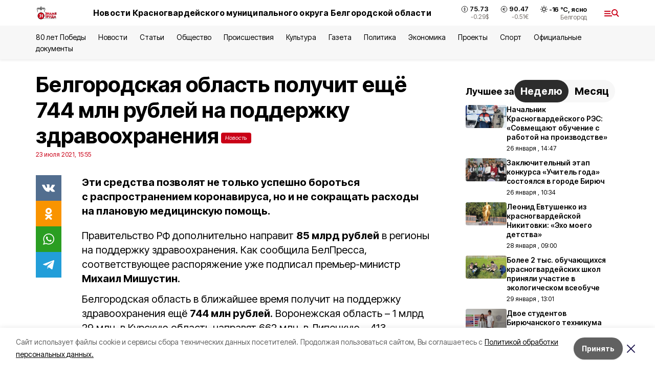

--- FILE ---
content_type: text/html; charset=utf-8
request_url: https://gazeta-trud.ru/news/obshestvo/2021-07-23/belgorodskaya-oblast-poluchit-eschyo-744-mln-rubley-na-podderzhku-zdravoohraneniya-14223
body_size: 20597
content:
<!DOCTYPE html><html lang="ru" translate="no"><head><link rel="preconnect" href="https://fonts.googleapis.com"/><link rel="preconnect" href="https://fonts.gstatic.com" crossorigin="crossOrigin"/><script>window.yaContextCb = window.yaContextCb || []</script><script src="https://yandex.ru/ads/system/context.js" async=""></script><link rel="preconnect" href="https://fonts.gstatic.com" crossorigin /><meta charSet="utf-8"/><script async="" src="https://jsn.24smi.net/smi.js"></script><script>(window.smiq = window.smiq || []).push();</script><link rel="icon" href="https://gazeta-trud.ru/attachments/b6497069aaa8ac9c06f7263c37c4d9a4f14c9370/store/3ebe524103f2255afdd6bf051a8424aca0a06d38d967edba387d8e707fd8/favicon_br.ico" type="image/x-icon"/><style>:root {--active-color: #ca0017}</style><style>:root {--links-color: #ca0017</style><meta name="viewport" content="width=1250"/><meta name="yandex-verification" content="620507ff03c4757f"/><meta name="google-site-verification" content="YWx6XxAx9njI-2m8maRXJRh6crGtZclhWaBYgvZT5YA"/><meta name="zen-verification"/><meta property="og:url" content="https://gazeta-trud.ru/news/obshestvo/2021-07-23/belgorodskaya-oblast-poluchit-eschyo-744-mln-rubley-na-podderzhku-zdravoohraneniya-14223"/><meta property="og:type" content="article"/><link rel="canonical" href="https://gazeta-trud.ru/news/obshestvo/2021-07-23/belgorodskaya-oblast-poluchit-eschyo-744-mln-rubley-na-podderzhku-zdravoohraneniya-14223"/><title>Белгородская область получит ещё 744 млн рублей на поддержку здравоохранения</title><meta property="og:title" content="Белгородская область получит ещё 744 млн рублей на поддержку здравоохранения"/><meta property="og:description" content="Эти средства позволят не только успешно бороться с распространением коронавируса, но и не сокращать расходы на плановую медицинскую помощь."/><meta name="description" content="Эти средства позволят не только успешно бороться с распространением коронавируса, но и не сокращать расходы на плановую медицинскую помощь."/><meta property="vk:image"/><meta property="twitter:image"/><meta property="og:image"/><link rel="amphtml" href="https://gazeta-trud.ru/news/obshestvo/2021-07-23/belgorodskaya-oblast-poluchit-eschyo-744-mln-rubley-na-podderzhku-zdravoohraneniya-14223?amp=1"/><meta name="next-head-count" content="21"/><link rel="preload" href="/_next/static/css/7525cea062d9ba07.css" as="style"/><link rel="stylesheet" href="/_next/static/css/7525cea062d9ba07.css" data-n-g=""/><link rel="preload" href="/_next/static/css/733cdf5d842729ef.css" as="style"/><link rel="stylesheet" href="/_next/static/css/733cdf5d842729ef.css" data-n-p=""/><link rel="preload" href="/_next/static/css/4afd6468bc212200.css" as="style"/><link rel="stylesheet" href="/_next/static/css/4afd6468bc212200.css"/><noscript data-n-css=""></noscript><script defer="" nomodule="" src="/_next/static/chunks/polyfills-5cd94c89d3acac5f.js"></script><script defer="" src="/_next/static/chunks/9856.ded1cf57c85110af.js"></script><script src="/_next/static/chunks/webpack-606b0d219f2158c5.js" defer=""></script><script src="/_next/static/chunks/framework-568b840ecff66744.js" defer=""></script><script src="/_next/static/chunks/main-b3fb2db701131c64.js" defer=""></script><script src="/_next/static/chunks/pages/_app-732237c6c1065986.js" defer=""></script><script src="/_next/static/chunks/a4c92b5b-8873d9e3e06a0c69.js" defer=""></script><script src="/_next/static/chunks/2642-56c8aeb99d01ffb3.js" defer=""></script><script src="/_next/static/chunks/5917-949cd58c67d4f4f2.js" defer=""></script><script src="/_next/static/chunks/8127-1a99a37dbac18254.js" defer=""></script><script src="/_next/static/chunks/1770-7a6624c724bff677.js" defer=""></script><script src="/_next/static/chunks/7049-9913525f9aae816e.js" defer=""></script><script src="/_next/static/chunks/2260-239c596b6e8c5e9d.js" defer=""></script><script src="/_next/static/chunks/9773-1d20a0b1d40ece9b.js" defer=""></script><script src="/_next/static/chunks/pages/news/%5Brubric%5D/%5Bdate%5D/%5Bslug%5D-f3fe7bf9194c39a1.js" defer=""></script><script src="/_next/static/vJKOEWHQQpt8ahsMjg6QB/_buildManifest.js" defer=""></script><script src="/_next/static/vJKOEWHQQpt8ahsMjg6QB/_ssgManifest.js" defer=""></script><script src="/_next/static/vJKOEWHQQpt8ahsMjg6QB/_middlewareManifest.js" defer=""></script><style data-href="https://fonts.googleapis.com/css2?family=Inter:wght@300;400;600;700;800;900&family=Rubik:wght@400;500;700&family=Manrope:wght@300;700;800&family=Raleway:wght@800;900&family=Montserrat:wght@400;600;700;800;900&display=swap">@font-face{font-family:'Inter';font-style:normal;font-weight:300;font-display:swap;src:url(https://fonts.gstatic.com/s/inter/v19/UcCO3FwrK3iLTeHuS_nVMrMxCp50SjIw2boKoduKmMEVuOKfMZs.woff) format('woff')}@font-face{font-family:'Inter';font-style:normal;font-weight:400;font-display:swap;src:url(https://fonts.gstatic.com/s/inter/v19/UcCO3FwrK3iLTeHuS_nVMrMxCp50SjIw2boKoduKmMEVuLyfMZs.woff) format('woff')}@font-face{font-family:'Inter';font-style:normal;font-weight:600;font-display:swap;src:url(https://fonts.gstatic.com/s/inter/v19/UcCO3FwrK3iLTeHuS_nVMrMxCp50SjIw2boKoduKmMEVuGKYMZs.woff) format('woff')}@font-face{font-family:'Inter';font-style:normal;font-weight:700;font-display:swap;src:url(https://fonts.gstatic.com/s/inter/v19/UcCO3FwrK3iLTeHuS_nVMrMxCp50SjIw2boKoduKmMEVuFuYMZs.woff) format('woff')}@font-face{font-family:'Inter';font-style:normal;font-weight:800;font-display:swap;src:url(https://fonts.gstatic.com/s/inter/v19/UcCO3FwrK3iLTeHuS_nVMrMxCp50SjIw2boKoduKmMEVuDyYMZs.woff) format('woff')}@font-face{font-family:'Inter';font-style:normal;font-weight:900;font-display:swap;src:url(https://fonts.gstatic.com/s/inter/v19/UcCO3FwrK3iLTeHuS_nVMrMxCp50SjIw2boKoduKmMEVuBWYMZs.woff) format('woff')}@font-face{font-family:'Manrope';font-style:normal;font-weight:300;font-display:swap;src:url(https://fonts.gstatic.com/s/manrope/v20/xn7_YHE41ni1AdIRqAuZuw1Bx9mbZk6jFO_G.woff) format('woff')}@font-face{font-family:'Manrope';font-style:normal;font-weight:700;font-display:swap;src:url(https://fonts.gstatic.com/s/manrope/v20/xn7_YHE41ni1AdIRqAuZuw1Bx9mbZk4aE-_G.woff) format('woff')}@font-face{font-family:'Manrope';font-style:normal;font-weight:800;font-display:swap;src:url(https://fonts.gstatic.com/s/manrope/v20/xn7_YHE41ni1AdIRqAuZuw1Bx9mbZk59E-_G.woff) format('woff')}@font-face{font-family:'Montserrat';font-style:normal;font-weight:400;font-display:swap;src:url(https://fonts.gstatic.com/s/montserrat/v31/JTUHjIg1_i6t8kCHKm4532VJOt5-QNFgpCtr6Ew9.woff) format('woff')}@font-face{font-family:'Montserrat';font-style:normal;font-weight:600;font-display:swap;src:url(https://fonts.gstatic.com/s/montserrat/v31/JTUHjIg1_i6t8kCHKm4532VJOt5-QNFgpCu170w9.woff) format('woff')}@font-face{font-family:'Montserrat';font-style:normal;font-weight:700;font-display:swap;src:url(https://fonts.gstatic.com/s/montserrat/v31/JTUHjIg1_i6t8kCHKm4532VJOt5-QNFgpCuM70w9.woff) format('woff')}@font-face{font-family:'Montserrat';font-style:normal;font-weight:800;font-display:swap;src:url(https://fonts.gstatic.com/s/montserrat/v31/JTUHjIg1_i6t8kCHKm4532VJOt5-QNFgpCvr70w9.woff) format('woff')}@font-face{font-family:'Montserrat';font-style:normal;font-weight:900;font-display:swap;src:url(https://fonts.gstatic.com/s/montserrat/v31/JTUHjIg1_i6t8kCHKm4532VJOt5-QNFgpCvC70w9.woff) format('woff')}@font-face{font-family:'Raleway';font-style:normal;font-weight:800;font-display:swap;src:url(https://fonts.gstatic.com/s/raleway/v36/1Ptxg8zYS_SKggPN4iEgvnHyvveLxVtapYCM.woff) format('woff')}@font-face{font-family:'Raleway';font-style:normal;font-weight:900;font-display:swap;src:url(https://fonts.gstatic.com/s/raleway/v36/1Ptxg8zYS_SKggPN4iEgvnHyvveLxVtzpYCM.woff) format('woff')}@font-face{font-family:'Rubik';font-style:normal;font-weight:400;font-display:swap;src:url(https://fonts.gstatic.com/s/rubik/v30/iJWZBXyIfDnIV5PNhY1KTN7Z-Yh-B4i1Uw.woff) format('woff')}@font-face{font-family:'Rubik';font-style:normal;font-weight:500;font-display:swap;src:url(https://fonts.gstatic.com/s/rubik/v30/iJWZBXyIfDnIV5PNhY1KTN7Z-Yh-NYi1Uw.woff) format('woff')}@font-face{font-family:'Rubik';font-style:normal;font-weight:700;font-display:swap;src:url(https://fonts.gstatic.com/s/rubik/v30/iJWZBXyIfDnIV5PNhY1KTN7Z-Yh-4I-1Uw.woff) format('woff')}@font-face{font-family:'Inter';font-style:normal;font-weight:300;font-display:swap;src:url(https://fonts.gstatic.com/s/inter/v19/UcC73FwrK3iLTeHuS_nVMrMxCp50SjIa2JL7W0Q5n-wU.woff2) format('woff2');unicode-range:U+0460-052F,U+1C80-1C8A,U+20B4,U+2DE0-2DFF,U+A640-A69F,U+FE2E-FE2F}@font-face{font-family:'Inter';font-style:normal;font-weight:300;font-display:swap;src:url(https://fonts.gstatic.com/s/inter/v19/UcC73FwrK3iLTeHuS_nVMrMxCp50SjIa0ZL7W0Q5n-wU.woff2) format('woff2');unicode-range:U+0301,U+0400-045F,U+0490-0491,U+04B0-04B1,U+2116}@font-face{font-family:'Inter';font-style:normal;font-weight:300;font-display:swap;src:url(https://fonts.gstatic.com/s/inter/v19/UcC73FwrK3iLTeHuS_nVMrMxCp50SjIa2ZL7W0Q5n-wU.woff2) format('woff2');unicode-range:U+1F00-1FFF}@font-face{font-family:'Inter';font-style:normal;font-weight:300;font-display:swap;src:url(https://fonts.gstatic.com/s/inter/v19/UcC73FwrK3iLTeHuS_nVMrMxCp50SjIa1pL7W0Q5n-wU.woff2) format('woff2');unicode-range:U+0370-0377,U+037A-037F,U+0384-038A,U+038C,U+038E-03A1,U+03A3-03FF}@font-face{font-family:'Inter';font-style:normal;font-weight:300;font-display:swap;src:url(https://fonts.gstatic.com/s/inter/v19/UcC73FwrK3iLTeHuS_nVMrMxCp50SjIa2pL7W0Q5n-wU.woff2) format('woff2');unicode-range:U+0102-0103,U+0110-0111,U+0128-0129,U+0168-0169,U+01A0-01A1,U+01AF-01B0,U+0300-0301,U+0303-0304,U+0308-0309,U+0323,U+0329,U+1EA0-1EF9,U+20AB}@font-face{font-family:'Inter';font-style:normal;font-weight:300;font-display:swap;src:url(https://fonts.gstatic.com/s/inter/v19/UcC73FwrK3iLTeHuS_nVMrMxCp50SjIa25L7W0Q5n-wU.woff2) format('woff2');unicode-range:U+0100-02BA,U+02BD-02C5,U+02C7-02CC,U+02CE-02D7,U+02DD-02FF,U+0304,U+0308,U+0329,U+1D00-1DBF,U+1E00-1E9F,U+1EF2-1EFF,U+2020,U+20A0-20AB,U+20AD-20C0,U+2113,U+2C60-2C7F,U+A720-A7FF}@font-face{font-family:'Inter';font-style:normal;font-weight:300;font-display:swap;src:url(https://fonts.gstatic.com/s/inter/v19/UcC73FwrK3iLTeHuS_nVMrMxCp50SjIa1ZL7W0Q5nw.woff2) format('woff2');unicode-range:U+0000-00FF,U+0131,U+0152-0153,U+02BB-02BC,U+02C6,U+02DA,U+02DC,U+0304,U+0308,U+0329,U+2000-206F,U+20AC,U+2122,U+2191,U+2193,U+2212,U+2215,U+FEFF,U+FFFD}@font-face{font-family:'Inter';font-style:normal;font-weight:400;font-display:swap;src:url(https://fonts.gstatic.com/s/inter/v19/UcC73FwrK3iLTeHuS_nVMrMxCp50SjIa2JL7W0Q5n-wU.woff2) format('woff2');unicode-range:U+0460-052F,U+1C80-1C8A,U+20B4,U+2DE0-2DFF,U+A640-A69F,U+FE2E-FE2F}@font-face{font-family:'Inter';font-style:normal;font-weight:400;font-display:swap;src:url(https://fonts.gstatic.com/s/inter/v19/UcC73FwrK3iLTeHuS_nVMrMxCp50SjIa0ZL7W0Q5n-wU.woff2) format('woff2');unicode-range:U+0301,U+0400-045F,U+0490-0491,U+04B0-04B1,U+2116}@font-face{font-family:'Inter';font-style:normal;font-weight:400;font-display:swap;src:url(https://fonts.gstatic.com/s/inter/v19/UcC73FwrK3iLTeHuS_nVMrMxCp50SjIa2ZL7W0Q5n-wU.woff2) format('woff2');unicode-range:U+1F00-1FFF}@font-face{font-family:'Inter';font-style:normal;font-weight:400;font-display:swap;src:url(https://fonts.gstatic.com/s/inter/v19/UcC73FwrK3iLTeHuS_nVMrMxCp50SjIa1pL7W0Q5n-wU.woff2) format('woff2');unicode-range:U+0370-0377,U+037A-037F,U+0384-038A,U+038C,U+038E-03A1,U+03A3-03FF}@font-face{font-family:'Inter';font-style:normal;font-weight:400;font-display:swap;src:url(https://fonts.gstatic.com/s/inter/v19/UcC73FwrK3iLTeHuS_nVMrMxCp50SjIa2pL7W0Q5n-wU.woff2) format('woff2');unicode-range:U+0102-0103,U+0110-0111,U+0128-0129,U+0168-0169,U+01A0-01A1,U+01AF-01B0,U+0300-0301,U+0303-0304,U+0308-0309,U+0323,U+0329,U+1EA0-1EF9,U+20AB}@font-face{font-family:'Inter';font-style:normal;font-weight:400;font-display:swap;src:url(https://fonts.gstatic.com/s/inter/v19/UcC73FwrK3iLTeHuS_nVMrMxCp50SjIa25L7W0Q5n-wU.woff2) format('woff2');unicode-range:U+0100-02BA,U+02BD-02C5,U+02C7-02CC,U+02CE-02D7,U+02DD-02FF,U+0304,U+0308,U+0329,U+1D00-1DBF,U+1E00-1E9F,U+1EF2-1EFF,U+2020,U+20A0-20AB,U+20AD-20C0,U+2113,U+2C60-2C7F,U+A720-A7FF}@font-face{font-family:'Inter';font-style:normal;font-weight:400;font-display:swap;src:url(https://fonts.gstatic.com/s/inter/v19/UcC73FwrK3iLTeHuS_nVMrMxCp50SjIa1ZL7W0Q5nw.woff2) format('woff2');unicode-range:U+0000-00FF,U+0131,U+0152-0153,U+02BB-02BC,U+02C6,U+02DA,U+02DC,U+0304,U+0308,U+0329,U+2000-206F,U+20AC,U+2122,U+2191,U+2193,U+2212,U+2215,U+FEFF,U+FFFD}@font-face{font-family:'Inter';font-style:normal;font-weight:600;font-display:swap;src:url(https://fonts.gstatic.com/s/inter/v19/UcC73FwrK3iLTeHuS_nVMrMxCp50SjIa2JL7W0Q5n-wU.woff2) format('woff2');unicode-range:U+0460-052F,U+1C80-1C8A,U+20B4,U+2DE0-2DFF,U+A640-A69F,U+FE2E-FE2F}@font-face{font-family:'Inter';font-style:normal;font-weight:600;font-display:swap;src:url(https://fonts.gstatic.com/s/inter/v19/UcC73FwrK3iLTeHuS_nVMrMxCp50SjIa0ZL7W0Q5n-wU.woff2) format('woff2');unicode-range:U+0301,U+0400-045F,U+0490-0491,U+04B0-04B1,U+2116}@font-face{font-family:'Inter';font-style:normal;font-weight:600;font-display:swap;src:url(https://fonts.gstatic.com/s/inter/v19/UcC73FwrK3iLTeHuS_nVMrMxCp50SjIa2ZL7W0Q5n-wU.woff2) format('woff2');unicode-range:U+1F00-1FFF}@font-face{font-family:'Inter';font-style:normal;font-weight:600;font-display:swap;src:url(https://fonts.gstatic.com/s/inter/v19/UcC73FwrK3iLTeHuS_nVMrMxCp50SjIa1pL7W0Q5n-wU.woff2) format('woff2');unicode-range:U+0370-0377,U+037A-037F,U+0384-038A,U+038C,U+038E-03A1,U+03A3-03FF}@font-face{font-family:'Inter';font-style:normal;font-weight:600;font-display:swap;src:url(https://fonts.gstatic.com/s/inter/v19/UcC73FwrK3iLTeHuS_nVMrMxCp50SjIa2pL7W0Q5n-wU.woff2) format('woff2');unicode-range:U+0102-0103,U+0110-0111,U+0128-0129,U+0168-0169,U+01A0-01A1,U+01AF-01B0,U+0300-0301,U+0303-0304,U+0308-0309,U+0323,U+0329,U+1EA0-1EF9,U+20AB}@font-face{font-family:'Inter';font-style:normal;font-weight:600;font-display:swap;src:url(https://fonts.gstatic.com/s/inter/v19/UcC73FwrK3iLTeHuS_nVMrMxCp50SjIa25L7W0Q5n-wU.woff2) format('woff2');unicode-range:U+0100-02BA,U+02BD-02C5,U+02C7-02CC,U+02CE-02D7,U+02DD-02FF,U+0304,U+0308,U+0329,U+1D00-1DBF,U+1E00-1E9F,U+1EF2-1EFF,U+2020,U+20A0-20AB,U+20AD-20C0,U+2113,U+2C60-2C7F,U+A720-A7FF}@font-face{font-family:'Inter';font-style:normal;font-weight:600;font-display:swap;src:url(https://fonts.gstatic.com/s/inter/v19/UcC73FwrK3iLTeHuS_nVMrMxCp50SjIa1ZL7W0Q5nw.woff2) format('woff2');unicode-range:U+0000-00FF,U+0131,U+0152-0153,U+02BB-02BC,U+02C6,U+02DA,U+02DC,U+0304,U+0308,U+0329,U+2000-206F,U+20AC,U+2122,U+2191,U+2193,U+2212,U+2215,U+FEFF,U+FFFD}@font-face{font-family:'Inter';font-style:normal;font-weight:700;font-display:swap;src:url(https://fonts.gstatic.com/s/inter/v19/UcC73FwrK3iLTeHuS_nVMrMxCp50SjIa2JL7W0Q5n-wU.woff2) format('woff2');unicode-range:U+0460-052F,U+1C80-1C8A,U+20B4,U+2DE0-2DFF,U+A640-A69F,U+FE2E-FE2F}@font-face{font-family:'Inter';font-style:normal;font-weight:700;font-display:swap;src:url(https://fonts.gstatic.com/s/inter/v19/UcC73FwrK3iLTeHuS_nVMrMxCp50SjIa0ZL7W0Q5n-wU.woff2) format('woff2');unicode-range:U+0301,U+0400-045F,U+0490-0491,U+04B0-04B1,U+2116}@font-face{font-family:'Inter';font-style:normal;font-weight:700;font-display:swap;src:url(https://fonts.gstatic.com/s/inter/v19/UcC73FwrK3iLTeHuS_nVMrMxCp50SjIa2ZL7W0Q5n-wU.woff2) format('woff2');unicode-range:U+1F00-1FFF}@font-face{font-family:'Inter';font-style:normal;font-weight:700;font-display:swap;src:url(https://fonts.gstatic.com/s/inter/v19/UcC73FwrK3iLTeHuS_nVMrMxCp50SjIa1pL7W0Q5n-wU.woff2) format('woff2');unicode-range:U+0370-0377,U+037A-037F,U+0384-038A,U+038C,U+038E-03A1,U+03A3-03FF}@font-face{font-family:'Inter';font-style:normal;font-weight:700;font-display:swap;src:url(https://fonts.gstatic.com/s/inter/v19/UcC73FwrK3iLTeHuS_nVMrMxCp50SjIa2pL7W0Q5n-wU.woff2) format('woff2');unicode-range:U+0102-0103,U+0110-0111,U+0128-0129,U+0168-0169,U+01A0-01A1,U+01AF-01B0,U+0300-0301,U+0303-0304,U+0308-0309,U+0323,U+0329,U+1EA0-1EF9,U+20AB}@font-face{font-family:'Inter';font-style:normal;font-weight:700;font-display:swap;src:url(https://fonts.gstatic.com/s/inter/v19/UcC73FwrK3iLTeHuS_nVMrMxCp50SjIa25L7W0Q5n-wU.woff2) format('woff2');unicode-range:U+0100-02BA,U+02BD-02C5,U+02C7-02CC,U+02CE-02D7,U+02DD-02FF,U+0304,U+0308,U+0329,U+1D00-1DBF,U+1E00-1E9F,U+1EF2-1EFF,U+2020,U+20A0-20AB,U+20AD-20C0,U+2113,U+2C60-2C7F,U+A720-A7FF}@font-face{font-family:'Inter';font-style:normal;font-weight:700;font-display:swap;src:url(https://fonts.gstatic.com/s/inter/v19/UcC73FwrK3iLTeHuS_nVMrMxCp50SjIa1ZL7W0Q5nw.woff2) format('woff2');unicode-range:U+0000-00FF,U+0131,U+0152-0153,U+02BB-02BC,U+02C6,U+02DA,U+02DC,U+0304,U+0308,U+0329,U+2000-206F,U+20AC,U+2122,U+2191,U+2193,U+2212,U+2215,U+FEFF,U+FFFD}@font-face{font-family:'Inter';font-style:normal;font-weight:800;font-display:swap;src:url(https://fonts.gstatic.com/s/inter/v19/UcC73FwrK3iLTeHuS_nVMrMxCp50SjIa2JL7W0Q5n-wU.woff2) format('woff2');unicode-range:U+0460-052F,U+1C80-1C8A,U+20B4,U+2DE0-2DFF,U+A640-A69F,U+FE2E-FE2F}@font-face{font-family:'Inter';font-style:normal;font-weight:800;font-display:swap;src:url(https://fonts.gstatic.com/s/inter/v19/UcC73FwrK3iLTeHuS_nVMrMxCp50SjIa0ZL7W0Q5n-wU.woff2) format('woff2');unicode-range:U+0301,U+0400-045F,U+0490-0491,U+04B0-04B1,U+2116}@font-face{font-family:'Inter';font-style:normal;font-weight:800;font-display:swap;src:url(https://fonts.gstatic.com/s/inter/v19/UcC73FwrK3iLTeHuS_nVMrMxCp50SjIa2ZL7W0Q5n-wU.woff2) format('woff2');unicode-range:U+1F00-1FFF}@font-face{font-family:'Inter';font-style:normal;font-weight:800;font-display:swap;src:url(https://fonts.gstatic.com/s/inter/v19/UcC73FwrK3iLTeHuS_nVMrMxCp50SjIa1pL7W0Q5n-wU.woff2) format('woff2');unicode-range:U+0370-0377,U+037A-037F,U+0384-038A,U+038C,U+038E-03A1,U+03A3-03FF}@font-face{font-family:'Inter';font-style:normal;font-weight:800;font-display:swap;src:url(https://fonts.gstatic.com/s/inter/v19/UcC73FwrK3iLTeHuS_nVMrMxCp50SjIa2pL7W0Q5n-wU.woff2) format('woff2');unicode-range:U+0102-0103,U+0110-0111,U+0128-0129,U+0168-0169,U+01A0-01A1,U+01AF-01B0,U+0300-0301,U+0303-0304,U+0308-0309,U+0323,U+0329,U+1EA0-1EF9,U+20AB}@font-face{font-family:'Inter';font-style:normal;font-weight:800;font-display:swap;src:url(https://fonts.gstatic.com/s/inter/v19/UcC73FwrK3iLTeHuS_nVMrMxCp50SjIa25L7W0Q5n-wU.woff2) format('woff2');unicode-range:U+0100-02BA,U+02BD-02C5,U+02C7-02CC,U+02CE-02D7,U+02DD-02FF,U+0304,U+0308,U+0329,U+1D00-1DBF,U+1E00-1E9F,U+1EF2-1EFF,U+2020,U+20A0-20AB,U+20AD-20C0,U+2113,U+2C60-2C7F,U+A720-A7FF}@font-face{font-family:'Inter';font-style:normal;font-weight:800;font-display:swap;src:url(https://fonts.gstatic.com/s/inter/v19/UcC73FwrK3iLTeHuS_nVMrMxCp50SjIa1ZL7W0Q5nw.woff2) format('woff2');unicode-range:U+0000-00FF,U+0131,U+0152-0153,U+02BB-02BC,U+02C6,U+02DA,U+02DC,U+0304,U+0308,U+0329,U+2000-206F,U+20AC,U+2122,U+2191,U+2193,U+2212,U+2215,U+FEFF,U+FFFD}@font-face{font-family:'Inter';font-style:normal;font-weight:900;font-display:swap;src:url(https://fonts.gstatic.com/s/inter/v19/UcC73FwrK3iLTeHuS_nVMrMxCp50SjIa2JL7W0Q5n-wU.woff2) format('woff2');unicode-range:U+0460-052F,U+1C80-1C8A,U+20B4,U+2DE0-2DFF,U+A640-A69F,U+FE2E-FE2F}@font-face{font-family:'Inter';font-style:normal;font-weight:900;font-display:swap;src:url(https://fonts.gstatic.com/s/inter/v19/UcC73FwrK3iLTeHuS_nVMrMxCp50SjIa0ZL7W0Q5n-wU.woff2) format('woff2');unicode-range:U+0301,U+0400-045F,U+0490-0491,U+04B0-04B1,U+2116}@font-face{font-family:'Inter';font-style:normal;font-weight:900;font-display:swap;src:url(https://fonts.gstatic.com/s/inter/v19/UcC73FwrK3iLTeHuS_nVMrMxCp50SjIa2ZL7W0Q5n-wU.woff2) format('woff2');unicode-range:U+1F00-1FFF}@font-face{font-family:'Inter';font-style:normal;font-weight:900;font-display:swap;src:url(https://fonts.gstatic.com/s/inter/v19/UcC73FwrK3iLTeHuS_nVMrMxCp50SjIa1pL7W0Q5n-wU.woff2) format('woff2');unicode-range:U+0370-0377,U+037A-037F,U+0384-038A,U+038C,U+038E-03A1,U+03A3-03FF}@font-face{font-family:'Inter';font-style:normal;font-weight:900;font-display:swap;src:url(https://fonts.gstatic.com/s/inter/v19/UcC73FwrK3iLTeHuS_nVMrMxCp50SjIa2pL7W0Q5n-wU.woff2) format('woff2');unicode-range:U+0102-0103,U+0110-0111,U+0128-0129,U+0168-0169,U+01A0-01A1,U+01AF-01B0,U+0300-0301,U+0303-0304,U+0308-0309,U+0323,U+0329,U+1EA0-1EF9,U+20AB}@font-face{font-family:'Inter';font-style:normal;font-weight:900;font-display:swap;src:url(https://fonts.gstatic.com/s/inter/v19/UcC73FwrK3iLTeHuS_nVMrMxCp50SjIa25L7W0Q5n-wU.woff2) format('woff2');unicode-range:U+0100-02BA,U+02BD-02C5,U+02C7-02CC,U+02CE-02D7,U+02DD-02FF,U+0304,U+0308,U+0329,U+1D00-1DBF,U+1E00-1E9F,U+1EF2-1EFF,U+2020,U+20A0-20AB,U+20AD-20C0,U+2113,U+2C60-2C7F,U+A720-A7FF}@font-face{font-family:'Inter';font-style:normal;font-weight:900;font-display:swap;src:url(https://fonts.gstatic.com/s/inter/v19/UcC73FwrK3iLTeHuS_nVMrMxCp50SjIa1ZL7W0Q5nw.woff2) format('woff2');unicode-range:U+0000-00FF,U+0131,U+0152-0153,U+02BB-02BC,U+02C6,U+02DA,U+02DC,U+0304,U+0308,U+0329,U+2000-206F,U+20AC,U+2122,U+2191,U+2193,U+2212,U+2215,U+FEFF,U+FFFD}@font-face{font-family:'Manrope';font-style:normal;font-weight:300;font-display:swap;src:url(https://fonts.gstatic.com/s/manrope/v20/xn7gYHE41ni1AdIRggqxSvfedN62Zw.woff2) format('woff2');unicode-range:U+0460-052F,U+1C80-1C8A,U+20B4,U+2DE0-2DFF,U+A640-A69F,U+FE2E-FE2F}@font-face{font-family:'Manrope';font-style:normal;font-weight:300;font-display:swap;src:url(https://fonts.gstatic.com/s/manrope/v20/xn7gYHE41ni1AdIRggOxSvfedN62Zw.woff2) format('woff2');unicode-range:U+0301,U+0400-045F,U+0490-0491,U+04B0-04B1,U+2116}@font-face{font-family:'Manrope';font-style:normal;font-weight:300;font-display:swap;src:url(https://fonts.gstatic.com/s/manrope/v20/xn7gYHE41ni1AdIRggSxSvfedN62Zw.woff2) format('woff2');unicode-range:U+0370-0377,U+037A-037F,U+0384-038A,U+038C,U+038E-03A1,U+03A3-03FF}@font-face{font-family:'Manrope';font-style:normal;font-weight:300;font-display:swap;src:url(https://fonts.gstatic.com/s/manrope/v20/xn7gYHE41ni1AdIRggixSvfedN62Zw.woff2) format('woff2');unicode-range:U+0102-0103,U+0110-0111,U+0128-0129,U+0168-0169,U+01A0-01A1,U+01AF-01B0,U+0300-0301,U+0303-0304,U+0308-0309,U+0323,U+0329,U+1EA0-1EF9,U+20AB}@font-face{font-family:'Manrope';font-style:normal;font-weight:300;font-display:swap;src:url(https://fonts.gstatic.com/s/manrope/v20/xn7gYHE41ni1AdIRggmxSvfedN62Zw.woff2) format('woff2');unicode-range:U+0100-02BA,U+02BD-02C5,U+02C7-02CC,U+02CE-02D7,U+02DD-02FF,U+0304,U+0308,U+0329,U+1D00-1DBF,U+1E00-1E9F,U+1EF2-1EFF,U+2020,U+20A0-20AB,U+20AD-20C0,U+2113,U+2C60-2C7F,U+A720-A7FF}@font-face{font-family:'Manrope';font-style:normal;font-weight:300;font-display:swap;src:url(https://fonts.gstatic.com/s/manrope/v20/xn7gYHE41ni1AdIRggexSvfedN4.woff2) format('woff2');unicode-range:U+0000-00FF,U+0131,U+0152-0153,U+02BB-02BC,U+02C6,U+02DA,U+02DC,U+0304,U+0308,U+0329,U+2000-206F,U+20AC,U+2122,U+2191,U+2193,U+2212,U+2215,U+FEFF,U+FFFD}@font-face{font-family:'Manrope';font-style:normal;font-weight:700;font-display:swap;src:url(https://fonts.gstatic.com/s/manrope/v20/xn7gYHE41ni1AdIRggqxSvfedN62Zw.woff2) format('woff2');unicode-range:U+0460-052F,U+1C80-1C8A,U+20B4,U+2DE0-2DFF,U+A640-A69F,U+FE2E-FE2F}@font-face{font-family:'Manrope';font-style:normal;font-weight:700;font-display:swap;src:url(https://fonts.gstatic.com/s/manrope/v20/xn7gYHE41ni1AdIRggOxSvfedN62Zw.woff2) format('woff2');unicode-range:U+0301,U+0400-045F,U+0490-0491,U+04B0-04B1,U+2116}@font-face{font-family:'Manrope';font-style:normal;font-weight:700;font-display:swap;src:url(https://fonts.gstatic.com/s/manrope/v20/xn7gYHE41ni1AdIRggSxSvfedN62Zw.woff2) format('woff2');unicode-range:U+0370-0377,U+037A-037F,U+0384-038A,U+038C,U+038E-03A1,U+03A3-03FF}@font-face{font-family:'Manrope';font-style:normal;font-weight:700;font-display:swap;src:url(https://fonts.gstatic.com/s/manrope/v20/xn7gYHE41ni1AdIRggixSvfedN62Zw.woff2) format('woff2');unicode-range:U+0102-0103,U+0110-0111,U+0128-0129,U+0168-0169,U+01A0-01A1,U+01AF-01B0,U+0300-0301,U+0303-0304,U+0308-0309,U+0323,U+0329,U+1EA0-1EF9,U+20AB}@font-face{font-family:'Manrope';font-style:normal;font-weight:700;font-display:swap;src:url(https://fonts.gstatic.com/s/manrope/v20/xn7gYHE41ni1AdIRggmxSvfedN62Zw.woff2) format('woff2');unicode-range:U+0100-02BA,U+02BD-02C5,U+02C7-02CC,U+02CE-02D7,U+02DD-02FF,U+0304,U+0308,U+0329,U+1D00-1DBF,U+1E00-1E9F,U+1EF2-1EFF,U+2020,U+20A0-20AB,U+20AD-20C0,U+2113,U+2C60-2C7F,U+A720-A7FF}@font-face{font-family:'Manrope';font-style:normal;font-weight:700;font-display:swap;src:url(https://fonts.gstatic.com/s/manrope/v20/xn7gYHE41ni1AdIRggexSvfedN4.woff2) format('woff2');unicode-range:U+0000-00FF,U+0131,U+0152-0153,U+02BB-02BC,U+02C6,U+02DA,U+02DC,U+0304,U+0308,U+0329,U+2000-206F,U+20AC,U+2122,U+2191,U+2193,U+2212,U+2215,U+FEFF,U+FFFD}@font-face{font-family:'Manrope';font-style:normal;font-weight:800;font-display:swap;src:url(https://fonts.gstatic.com/s/manrope/v20/xn7gYHE41ni1AdIRggqxSvfedN62Zw.woff2) format('woff2');unicode-range:U+0460-052F,U+1C80-1C8A,U+20B4,U+2DE0-2DFF,U+A640-A69F,U+FE2E-FE2F}@font-face{font-family:'Manrope';font-style:normal;font-weight:800;font-display:swap;src:url(https://fonts.gstatic.com/s/manrope/v20/xn7gYHE41ni1AdIRggOxSvfedN62Zw.woff2) format('woff2');unicode-range:U+0301,U+0400-045F,U+0490-0491,U+04B0-04B1,U+2116}@font-face{font-family:'Manrope';font-style:normal;font-weight:800;font-display:swap;src:url(https://fonts.gstatic.com/s/manrope/v20/xn7gYHE41ni1AdIRggSxSvfedN62Zw.woff2) format('woff2');unicode-range:U+0370-0377,U+037A-037F,U+0384-038A,U+038C,U+038E-03A1,U+03A3-03FF}@font-face{font-family:'Manrope';font-style:normal;font-weight:800;font-display:swap;src:url(https://fonts.gstatic.com/s/manrope/v20/xn7gYHE41ni1AdIRggixSvfedN62Zw.woff2) format('woff2');unicode-range:U+0102-0103,U+0110-0111,U+0128-0129,U+0168-0169,U+01A0-01A1,U+01AF-01B0,U+0300-0301,U+0303-0304,U+0308-0309,U+0323,U+0329,U+1EA0-1EF9,U+20AB}@font-face{font-family:'Manrope';font-style:normal;font-weight:800;font-display:swap;src:url(https://fonts.gstatic.com/s/manrope/v20/xn7gYHE41ni1AdIRggmxSvfedN62Zw.woff2) format('woff2');unicode-range:U+0100-02BA,U+02BD-02C5,U+02C7-02CC,U+02CE-02D7,U+02DD-02FF,U+0304,U+0308,U+0329,U+1D00-1DBF,U+1E00-1E9F,U+1EF2-1EFF,U+2020,U+20A0-20AB,U+20AD-20C0,U+2113,U+2C60-2C7F,U+A720-A7FF}@font-face{font-family:'Manrope';font-style:normal;font-weight:800;font-display:swap;src:url(https://fonts.gstatic.com/s/manrope/v20/xn7gYHE41ni1AdIRggexSvfedN4.woff2) format('woff2');unicode-range:U+0000-00FF,U+0131,U+0152-0153,U+02BB-02BC,U+02C6,U+02DA,U+02DC,U+0304,U+0308,U+0329,U+2000-206F,U+20AC,U+2122,U+2191,U+2193,U+2212,U+2215,U+FEFF,U+FFFD}@font-face{font-family:'Montserrat';font-style:normal;font-weight:400;font-display:swap;src:url(https://fonts.gstatic.com/s/montserrat/v31/JTUSjIg1_i6t8kCHKm459WRhyyTh89ZNpQ.woff2) format('woff2');unicode-range:U+0460-052F,U+1C80-1C8A,U+20B4,U+2DE0-2DFF,U+A640-A69F,U+FE2E-FE2F}@font-face{font-family:'Montserrat';font-style:normal;font-weight:400;font-display:swap;src:url(https://fonts.gstatic.com/s/montserrat/v31/JTUSjIg1_i6t8kCHKm459W1hyyTh89ZNpQ.woff2) format('woff2');unicode-range:U+0301,U+0400-045F,U+0490-0491,U+04B0-04B1,U+2116}@font-face{font-family:'Montserrat';font-style:normal;font-weight:400;font-display:swap;src:url(https://fonts.gstatic.com/s/montserrat/v31/JTUSjIg1_i6t8kCHKm459WZhyyTh89ZNpQ.woff2) format('woff2');unicode-range:U+0102-0103,U+0110-0111,U+0128-0129,U+0168-0169,U+01A0-01A1,U+01AF-01B0,U+0300-0301,U+0303-0304,U+0308-0309,U+0323,U+0329,U+1EA0-1EF9,U+20AB}@font-face{font-family:'Montserrat';font-style:normal;font-weight:400;font-display:swap;src:url(https://fonts.gstatic.com/s/montserrat/v31/JTUSjIg1_i6t8kCHKm459WdhyyTh89ZNpQ.woff2) format('woff2');unicode-range:U+0100-02BA,U+02BD-02C5,U+02C7-02CC,U+02CE-02D7,U+02DD-02FF,U+0304,U+0308,U+0329,U+1D00-1DBF,U+1E00-1E9F,U+1EF2-1EFF,U+2020,U+20A0-20AB,U+20AD-20C0,U+2113,U+2C60-2C7F,U+A720-A7FF}@font-face{font-family:'Montserrat';font-style:normal;font-weight:400;font-display:swap;src:url(https://fonts.gstatic.com/s/montserrat/v31/JTUSjIg1_i6t8kCHKm459WlhyyTh89Y.woff2) format('woff2');unicode-range:U+0000-00FF,U+0131,U+0152-0153,U+02BB-02BC,U+02C6,U+02DA,U+02DC,U+0304,U+0308,U+0329,U+2000-206F,U+20AC,U+2122,U+2191,U+2193,U+2212,U+2215,U+FEFF,U+FFFD}@font-face{font-family:'Montserrat';font-style:normal;font-weight:600;font-display:swap;src:url(https://fonts.gstatic.com/s/montserrat/v31/JTUSjIg1_i6t8kCHKm459WRhyyTh89ZNpQ.woff2) format('woff2');unicode-range:U+0460-052F,U+1C80-1C8A,U+20B4,U+2DE0-2DFF,U+A640-A69F,U+FE2E-FE2F}@font-face{font-family:'Montserrat';font-style:normal;font-weight:600;font-display:swap;src:url(https://fonts.gstatic.com/s/montserrat/v31/JTUSjIg1_i6t8kCHKm459W1hyyTh89ZNpQ.woff2) format('woff2');unicode-range:U+0301,U+0400-045F,U+0490-0491,U+04B0-04B1,U+2116}@font-face{font-family:'Montserrat';font-style:normal;font-weight:600;font-display:swap;src:url(https://fonts.gstatic.com/s/montserrat/v31/JTUSjIg1_i6t8kCHKm459WZhyyTh89ZNpQ.woff2) format('woff2');unicode-range:U+0102-0103,U+0110-0111,U+0128-0129,U+0168-0169,U+01A0-01A1,U+01AF-01B0,U+0300-0301,U+0303-0304,U+0308-0309,U+0323,U+0329,U+1EA0-1EF9,U+20AB}@font-face{font-family:'Montserrat';font-style:normal;font-weight:600;font-display:swap;src:url(https://fonts.gstatic.com/s/montserrat/v31/JTUSjIg1_i6t8kCHKm459WdhyyTh89ZNpQ.woff2) format('woff2');unicode-range:U+0100-02BA,U+02BD-02C5,U+02C7-02CC,U+02CE-02D7,U+02DD-02FF,U+0304,U+0308,U+0329,U+1D00-1DBF,U+1E00-1E9F,U+1EF2-1EFF,U+2020,U+20A0-20AB,U+20AD-20C0,U+2113,U+2C60-2C7F,U+A720-A7FF}@font-face{font-family:'Montserrat';font-style:normal;font-weight:600;font-display:swap;src:url(https://fonts.gstatic.com/s/montserrat/v31/JTUSjIg1_i6t8kCHKm459WlhyyTh89Y.woff2) format('woff2');unicode-range:U+0000-00FF,U+0131,U+0152-0153,U+02BB-02BC,U+02C6,U+02DA,U+02DC,U+0304,U+0308,U+0329,U+2000-206F,U+20AC,U+2122,U+2191,U+2193,U+2212,U+2215,U+FEFF,U+FFFD}@font-face{font-family:'Montserrat';font-style:normal;font-weight:700;font-display:swap;src:url(https://fonts.gstatic.com/s/montserrat/v31/JTUSjIg1_i6t8kCHKm459WRhyyTh89ZNpQ.woff2) format('woff2');unicode-range:U+0460-052F,U+1C80-1C8A,U+20B4,U+2DE0-2DFF,U+A640-A69F,U+FE2E-FE2F}@font-face{font-family:'Montserrat';font-style:normal;font-weight:700;font-display:swap;src:url(https://fonts.gstatic.com/s/montserrat/v31/JTUSjIg1_i6t8kCHKm459W1hyyTh89ZNpQ.woff2) format('woff2');unicode-range:U+0301,U+0400-045F,U+0490-0491,U+04B0-04B1,U+2116}@font-face{font-family:'Montserrat';font-style:normal;font-weight:700;font-display:swap;src:url(https://fonts.gstatic.com/s/montserrat/v31/JTUSjIg1_i6t8kCHKm459WZhyyTh89ZNpQ.woff2) format('woff2');unicode-range:U+0102-0103,U+0110-0111,U+0128-0129,U+0168-0169,U+01A0-01A1,U+01AF-01B0,U+0300-0301,U+0303-0304,U+0308-0309,U+0323,U+0329,U+1EA0-1EF9,U+20AB}@font-face{font-family:'Montserrat';font-style:normal;font-weight:700;font-display:swap;src:url(https://fonts.gstatic.com/s/montserrat/v31/JTUSjIg1_i6t8kCHKm459WdhyyTh89ZNpQ.woff2) format('woff2');unicode-range:U+0100-02BA,U+02BD-02C5,U+02C7-02CC,U+02CE-02D7,U+02DD-02FF,U+0304,U+0308,U+0329,U+1D00-1DBF,U+1E00-1E9F,U+1EF2-1EFF,U+2020,U+20A0-20AB,U+20AD-20C0,U+2113,U+2C60-2C7F,U+A720-A7FF}@font-face{font-family:'Montserrat';font-style:normal;font-weight:700;font-display:swap;src:url(https://fonts.gstatic.com/s/montserrat/v31/JTUSjIg1_i6t8kCHKm459WlhyyTh89Y.woff2) format('woff2');unicode-range:U+0000-00FF,U+0131,U+0152-0153,U+02BB-02BC,U+02C6,U+02DA,U+02DC,U+0304,U+0308,U+0329,U+2000-206F,U+20AC,U+2122,U+2191,U+2193,U+2212,U+2215,U+FEFF,U+FFFD}@font-face{font-family:'Montserrat';font-style:normal;font-weight:800;font-display:swap;src:url(https://fonts.gstatic.com/s/montserrat/v31/JTUSjIg1_i6t8kCHKm459WRhyyTh89ZNpQ.woff2) format('woff2');unicode-range:U+0460-052F,U+1C80-1C8A,U+20B4,U+2DE0-2DFF,U+A640-A69F,U+FE2E-FE2F}@font-face{font-family:'Montserrat';font-style:normal;font-weight:800;font-display:swap;src:url(https://fonts.gstatic.com/s/montserrat/v31/JTUSjIg1_i6t8kCHKm459W1hyyTh89ZNpQ.woff2) format('woff2');unicode-range:U+0301,U+0400-045F,U+0490-0491,U+04B0-04B1,U+2116}@font-face{font-family:'Montserrat';font-style:normal;font-weight:800;font-display:swap;src:url(https://fonts.gstatic.com/s/montserrat/v31/JTUSjIg1_i6t8kCHKm459WZhyyTh89ZNpQ.woff2) format('woff2');unicode-range:U+0102-0103,U+0110-0111,U+0128-0129,U+0168-0169,U+01A0-01A1,U+01AF-01B0,U+0300-0301,U+0303-0304,U+0308-0309,U+0323,U+0329,U+1EA0-1EF9,U+20AB}@font-face{font-family:'Montserrat';font-style:normal;font-weight:800;font-display:swap;src:url(https://fonts.gstatic.com/s/montserrat/v31/JTUSjIg1_i6t8kCHKm459WdhyyTh89ZNpQ.woff2) format('woff2');unicode-range:U+0100-02BA,U+02BD-02C5,U+02C7-02CC,U+02CE-02D7,U+02DD-02FF,U+0304,U+0308,U+0329,U+1D00-1DBF,U+1E00-1E9F,U+1EF2-1EFF,U+2020,U+20A0-20AB,U+20AD-20C0,U+2113,U+2C60-2C7F,U+A720-A7FF}@font-face{font-family:'Montserrat';font-style:normal;font-weight:800;font-display:swap;src:url(https://fonts.gstatic.com/s/montserrat/v31/JTUSjIg1_i6t8kCHKm459WlhyyTh89Y.woff2) format('woff2');unicode-range:U+0000-00FF,U+0131,U+0152-0153,U+02BB-02BC,U+02C6,U+02DA,U+02DC,U+0304,U+0308,U+0329,U+2000-206F,U+20AC,U+2122,U+2191,U+2193,U+2212,U+2215,U+FEFF,U+FFFD}@font-face{font-family:'Montserrat';font-style:normal;font-weight:900;font-display:swap;src:url(https://fonts.gstatic.com/s/montserrat/v31/JTUSjIg1_i6t8kCHKm459WRhyyTh89ZNpQ.woff2) format('woff2');unicode-range:U+0460-052F,U+1C80-1C8A,U+20B4,U+2DE0-2DFF,U+A640-A69F,U+FE2E-FE2F}@font-face{font-family:'Montserrat';font-style:normal;font-weight:900;font-display:swap;src:url(https://fonts.gstatic.com/s/montserrat/v31/JTUSjIg1_i6t8kCHKm459W1hyyTh89ZNpQ.woff2) format('woff2');unicode-range:U+0301,U+0400-045F,U+0490-0491,U+04B0-04B1,U+2116}@font-face{font-family:'Montserrat';font-style:normal;font-weight:900;font-display:swap;src:url(https://fonts.gstatic.com/s/montserrat/v31/JTUSjIg1_i6t8kCHKm459WZhyyTh89ZNpQ.woff2) format('woff2');unicode-range:U+0102-0103,U+0110-0111,U+0128-0129,U+0168-0169,U+01A0-01A1,U+01AF-01B0,U+0300-0301,U+0303-0304,U+0308-0309,U+0323,U+0329,U+1EA0-1EF9,U+20AB}@font-face{font-family:'Montserrat';font-style:normal;font-weight:900;font-display:swap;src:url(https://fonts.gstatic.com/s/montserrat/v31/JTUSjIg1_i6t8kCHKm459WdhyyTh89ZNpQ.woff2) format('woff2');unicode-range:U+0100-02BA,U+02BD-02C5,U+02C7-02CC,U+02CE-02D7,U+02DD-02FF,U+0304,U+0308,U+0329,U+1D00-1DBF,U+1E00-1E9F,U+1EF2-1EFF,U+2020,U+20A0-20AB,U+20AD-20C0,U+2113,U+2C60-2C7F,U+A720-A7FF}@font-face{font-family:'Montserrat';font-style:normal;font-weight:900;font-display:swap;src:url(https://fonts.gstatic.com/s/montserrat/v31/JTUSjIg1_i6t8kCHKm459WlhyyTh89Y.woff2) format('woff2');unicode-range:U+0000-00FF,U+0131,U+0152-0153,U+02BB-02BC,U+02C6,U+02DA,U+02DC,U+0304,U+0308,U+0329,U+2000-206F,U+20AC,U+2122,U+2191,U+2193,U+2212,U+2215,U+FEFF,U+FFFD}@font-face{font-family:'Raleway';font-style:normal;font-weight:800;font-display:swap;src:url(https://fonts.gstatic.com/s/raleway/v36/1Ptug8zYS_SKggPNyCAIT4ttDfCmxA.woff2) format('woff2');unicode-range:U+0460-052F,U+1C80-1C8A,U+20B4,U+2DE0-2DFF,U+A640-A69F,U+FE2E-FE2F}@font-face{font-family:'Raleway';font-style:normal;font-weight:800;font-display:swap;src:url(https://fonts.gstatic.com/s/raleway/v36/1Ptug8zYS_SKggPNyCkIT4ttDfCmxA.woff2) format('woff2');unicode-range:U+0301,U+0400-045F,U+0490-0491,U+04B0-04B1,U+2116}@font-face{font-family:'Raleway';font-style:normal;font-weight:800;font-display:swap;src:url(https://fonts.gstatic.com/s/raleway/v36/1Ptug8zYS_SKggPNyCIIT4ttDfCmxA.woff2) format('woff2');unicode-range:U+0102-0103,U+0110-0111,U+0128-0129,U+0168-0169,U+01A0-01A1,U+01AF-01B0,U+0300-0301,U+0303-0304,U+0308-0309,U+0323,U+0329,U+1EA0-1EF9,U+20AB}@font-face{font-family:'Raleway';font-style:normal;font-weight:800;font-display:swap;src:url(https://fonts.gstatic.com/s/raleway/v36/1Ptug8zYS_SKggPNyCMIT4ttDfCmxA.woff2) format('woff2');unicode-range:U+0100-02BA,U+02BD-02C5,U+02C7-02CC,U+02CE-02D7,U+02DD-02FF,U+0304,U+0308,U+0329,U+1D00-1DBF,U+1E00-1E9F,U+1EF2-1EFF,U+2020,U+20A0-20AB,U+20AD-20C0,U+2113,U+2C60-2C7F,U+A720-A7FF}@font-face{font-family:'Raleway';font-style:normal;font-weight:800;font-display:swap;src:url(https://fonts.gstatic.com/s/raleway/v36/1Ptug8zYS_SKggPNyC0IT4ttDfA.woff2) format('woff2');unicode-range:U+0000-00FF,U+0131,U+0152-0153,U+02BB-02BC,U+02C6,U+02DA,U+02DC,U+0304,U+0308,U+0329,U+2000-206F,U+20AC,U+2122,U+2191,U+2193,U+2212,U+2215,U+FEFF,U+FFFD}@font-face{font-family:'Raleway';font-style:normal;font-weight:900;font-display:swap;src:url(https://fonts.gstatic.com/s/raleway/v36/1Ptug8zYS_SKggPNyCAIT4ttDfCmxA.woff2) format('woff2');unicode-range:U+0460-052F,U+1C80-1C8A,U+20B4,U+2DE0-2DFF,U+A640-A69F,U+FE2E-FE2F}@font-face{font-family:'Raleway';font-style:normal;font-weight:900;font-display:swap;src:url(https://fonts.gstatic.com/s/raleway/v36/1Ptug8zYS_SKggPNyCkIT4ttDfCmxA.woff2) format('woff2');unicode-range:U+0301,U+0400-045F,U+0490-0491,U+04B0-04B1,U+2116}@font-face{font-family:'Raleway';font-style:normal;font-weight:900;font-display:swap;src:url(https://fonts.gstatic.com/s/raleway/v36/1Ptug8zYS_SKggPNyCIIT4ttDfCmxA.woff2) format('woff2');unicode-range:U+0102-0103,U+0110-0111,U+0128-0129,U+0168-0169,U+01A0-01A1,U+01AF-01B0,U+0300-0301,U+0303-0304,U+0308-0309,U+0323,U+0329,U+1EA0-1EF9,U+20AB}@font-face{font-family:'Raleway';font-style:normal;font-weight:900;font-display:swap;src:url(https://fonts.gstatic.com/s/raleway/v36/1Ptug8zYS_SKggPNyCMIT4ttDfCmxA.woff2) format('woff2');unicode-range:U+0100-02BA,U+02BD-02C5,U+02C7-02CC,U+02CE-02D7,U+02DD-02FF,U+0304,U+0308,U+0329,U+1D00-1DBF,U+1E00-1E9F,U+1EF2-1EFF,U+2020,U+20A0-20AB,U+20AD-20C0,U+2113,U+2C60-2C7F,U+A720-A7FF}@font-face{font-family:'Raleway';font-style:normal;font-weight:900;font-display:swap;src:url(https://fonts.gstatic.com/s/raleway/v36/1Ptug8zYS_SKggPNyC0IT4ttDfA.woff2) format('woff2');unicode-range:U+0000-00FF,U+0131,U+0152-0153,U+02BB-02BC,U+02C6,U+02DA,U+02DC,U+0304,U+0308,U+0329,U+2000-206F,U+20AC,U+2122,U+2191,U+2193,U+2212,U+2215,U+FEFF,U+FFFD}@font-face{font-family:'Rubik';font-style:normal;font-weight:400;font-display:swap;src:url(https://fonts.gstatic.com/s/rubik/v30/iJWKBXyIfDnIV7nErXyw023e1Ik.woff2) format('woff2');unicode-range:U+0600-06FF,U+0750-077F,U+0870-088E,U+0890-0891,U+0897-08E1,U+08E3-08FF,U+200C-200E,U+2010-2011,U+204F,U+2E41,U+FB50-FDFF,U+FE70-FE74,U+FE76-FEFC,U+102E0-102FB,U+10E60-10E7E,U+10EC2-10EC4,U+10EFC-10EFF,U+1EE00-1EE03,U+1EE05-1EE1F,U+1EE21-1EE22,U+1EE24,U+1EE27,U+1EE29-1EE32,U+1EE34-1EE37,U+1EE39,U+1EE3B,U+1EE42,U+1EE47,U+1EE49,U+1EE4B,U+1EE4D-1EE4F,U+1EE51-1EE52,U+1EE54,U+1EE57,U+1EE59,U+1EE5B,U+1EE5D,U+1EE5F,U+1EE61-1EE62,U+1EE64,U+1EE67-1EE6A,U+1EE6C-1EE72,U+1EE74-1EE77,U+1EE79-1EE7C,U+1EE7E,U+1EE80-1EE89,U+1EE8B-1EE9B,U+1EEA1-1EEA3,U+1EEA5-1EEA9,U+1EEAB-1EEBB,U+1EEF0-1EEF1}@font-face{font-family:'Rubik';font-style:normal;font-weight:400;font-display:swap;src:url(https://fonts.gstatic.com/s/rubik/v30/iJWKBXyIfDnIV7nMrXyw023e1Ik.woff2) format('woff2');unicode-range:U+0460-052F,U+1C80-1C8A,U+20B4,U+2DE0-2DFF,U+A640-A69F,U+FE2E-FE2F}@font-face{font-family:'Rubik';font-style:normal;font-weight:400;font-display:swap;src:url(https://fonts.gstatic.com/s/rubik/v30/iJWKBXyIfDnIV7nFrXyw023e1Ik.woff2) format('woff2');unicode-range:U+0301,U+0400-045F,U+0490-0491,U+04B0-04B1,U+2116}@font-face{font-family:'Rubik';font-style:normal;font-weight:400;font-display:swap;src:url(https://fonts.gstatic.com/s/rubik/v30/iJWKBXyIfDnIV7nDrXyw023e1Ik.woff2) format('woff2');unicode-range:U+0307-0308,U+0590-05FF,U+200C-2010,U+20AA,U+25CC,U+FB1D-FB4F}@font-face{font-family:'Rubik';font-style:normal;font-weight:400;font-display:swap;src:url(https://fonts.gstatic.com/s/rubik/v30/iJWKBXyIfDnIV7nPrXyw023e1Ik.woff2) format('woff2');unicode-range:U+0100-02BA,U+02BD-02C5,U+02C7-02CC,U+02CE-02D7,U+02DD-02FF,U+0304,U+0308,U+0329,U+1D00-1DBF,U+1E00-1E9F,U+1EF2-1EFF,U+2020,U+20A0-20AB,U+20AD-20C0,U+2113,U+2C60-2C7F,U+A720-A7FF}@font-face{font-family:'Rubik';font-style:normal;font-weight:400;font-display:swap;src:url(https://fonts.gstatic.com/s/rubik/v30/iJWKBXyIfDnIV7nBrXyw023e.woff2) format('woff2');unicode-range:U+0000-00FF,U+0131,U+0152-0153,U+02BB-02BC,U+02C6,U+02DA,U+02DC,U+0304,U+0308,U+0329,U+2000-206F,U+20AC,U+2122,U+2191,U+2193,U+2212,U+2215,U+FEFF,U+FFFD}@font-face{font-family:'Rubik';font-style:normal;font-weight:500;font-display:swap;src:url(https://fonts.gstatic.com/s/rubik/v30/iJWKBXyIfDnIV7nErXyw023e1Ik.woff2) format('woff2');unicode-range:U+0600-06FF,U+0750-077F,U+0870-088E,U+0890-0891,U+0897-08E1,U+08E3-08FF,U+200C-200E,U+2010-2011,U+204F,U+2E41,U+FB50-FDFF,U+FE70-FE74,U+FE76-FEFC,U+102E0-102FB,U+10E60-10E7E,U+10EC2-10EC4,U+10EFC-10EFF,U+1EE00-1EE03,U+1EE05-1EE1F,U+1EE21-1EE22,U+1EE24,U+1EE27,U+1EE29-1EE32,U+1EE34-1EE37,U+1EE39,U+1EE3B,U+1EE42,U+1EE47,U+1EE49,U+1EE4B,U+1EE4D-1EE4F,U+1EE51-1EE52,U+1EE54,U+1EE57,U+1EE59,U+1EE5B,U+1EE5D,U+1EE5F,U+1EE61-1EE62,U+1EE64,U+1EE67-1EE6A,U+1EE6C-1EE72,U+1EE74-1EE77,U+1EE79-1EE7C,U+1EE7E,U+1EE80-1EE89,U+1EE8B-1EE9B,U+1EEA1-1EEA3,U+1EEA5-1EEA9,U+1EEAB-1EEBB,U+1EEF0-1EEF1}@font-face{font-family:'Rubik';font-style:normal;font-weight:500;font-display:swap;src:url(https://fonts.gstatic.com/s/rubik/v30/iJWKBXyIfDnIV7nMrXyw023e1Ik.woff2) format('woff2');unicode-range:U+0460-052F,U+1C80-1C8A,U+20B4,U+2DE0-2DFF,U+A640-A69F,U+FE2E-FE2F}@font-face{font-family:'Rubik';font-style:normal;font-weight:500;font-display:swap;src:url(https://fonts.gstatic.com/s/rubik/v30/iJWKBXyIfDnIV7nFrXyw023e1Ik.woff2) format('woff2');unicode-range:U+0301,U+0400-045F,U+0490-0491,U+04B0-04B1,U+2116}@font-face{font-family:'Rubik';font-style:normal;font-weight:500;font-display:swap;src:url(https://fonts.gstatic.com/s/rubik/v30/iJWKBXyIfDnIV7nDrXyw023e1Ik.woff2) format('woff2');unicode-range:U+0307-0308,U+0590-05FF,U+200C-2010,U+20AA,U+25CC,U+FB1D-FB4F}@font-face{font-family:'Rubik';font-style:normal;font-weight:500;font-display:swap;src:url(https://fonts.gstatic.com/s/rubik/v30/iJWKBXyIfDnIV7nPrXyw023e1Ik.woff2) format('woff2');unicode-range:U+0100-02BA,U+02BD-02C5,U+02C7-02CC,U+02CE-02D7,U+02DD-02FF,U+0304,U+0308,U+0329,U+1D00-1DBF,U+1E00-1E9F,U+1EF2-1EFF,U+2020,U+20A0-20AB,U+20AD-20C0,U+2113,U+2C60-2C7F,U+A720-A7FF}@font-face{font-family:'Rubik';font-style:normal;font-weight:500;font-display:swap;src:url(https://fonts.gstatic.com/s/rubik/v30/iJWKBXyIfDnIV7nBrXyw023e.woff2) format('woff2');unicode-range:U+0000-00FF,U+0131,U+0152-0153,U+02BB-02BC,U+02C6,U+02DA,U+02DC,U+0304,U+0308,U+0329,U+2000-206F,U+20AC,U+2122,U+2191,U+2193,U+2212,U+2215,U+FEFF,U+FFFD}@font-face{font-family:'Rubik';font-style:normal;font-weight:700;font-display:swap;src:url(https://fonts.gstatic.com/s/rubik/v30/iJWKBXyIfDnIV7nErXyw023e1Ik.woff2) format('woff2');unicode-range:U+0600-06FF,U+0750-077F,U+0870-088E,U+0890-0891,U+0897-08E1,U+08E3-08FF,U+200C-200E,U+2010-2011,U+204F,U+2E41,U+FB50-FDFF,U+FE70-FE74,U+FE76-FEFC,U+102E0-102FB,U+10E60-10E7E,U+10EC2-10EC4,U+10EFC-10EFF,U+1EE00-1EE03,U+1EE05-1EE1F,U+1EE21-1EE22,U+1EE24,U+1EE27,U+1EE29-1EE32,U+1EE34-1EE37,U+1EE39,U+1EE3B,U+1EE42,U+1EE47,U+1EE49,U+1EE4B,U+1EE4D-1EE4F,U+1EE51-1EE52,U+1EE54,U+1EE57,U+1EE59,U+1EE5B,U+1EE5D,U+1EE5F,U+1EE61-1EE62,U+1EE64,U+1EE67-1EE6A,U+1EE6C-1EE72,U+1EE74-1EE77,U+1EE79-1EE7C,U+1EE7E,U+1EE80-1EE89,U+1EE8B-1EE9B,U+1EEA1-1EEA3,U+1EEA5-1EEA9,U+1EEAB-1EEBB,U+1EEF0-1EEF1}@font-face{font-family:'Rubik';font-style:normal;font-weight:700;font-display:swap;src:url(https://fonts.gstatic.com/s/rubik/v30/iJWKBXyIfDnIV7nMrXyw023e1Ik.woff2) format('woff2');unicode-range:U+0460-052F,U+1C80-1C8A,U+20B4,U+2DE0-2DFF,U+A640-A69F,U+FE2E-FE2F}@font-face{font-family:'Rubik';font-style:normal;font-weight:700;font-display:swap;src:url(https://fonts.gstatic.com/s/rubik/v30/iJWKBXyIfDnIV7nFrXyw023e1Ik.woff2) format('woff2');unicode-range:U+0301,U+0400-045F,U+0490-0491,U+04B0-04B1,U+2116}@font-face{font-family:'Rubik';font-style:normal;font-weight:700;font-display:swap;src:url(https://fonts.gstatic.com/s/rubik/v30/iJWKBXyIfDnIV7nDrXyw023e1Ik.woff2) format('woff2');unicode-range:U+0307-0308,U+0590-05FF,U+200C-2010,U+20AA,U+25CC,U+FB1D-FB4F}@font-face{font-family:'Rubik';font-style:normal;font-weight:700;font-display:swap;src:url(https://fonts.gstatic.com/s/rubik/v30/iJWKBXyIfDnIV7nPrXyw023e1Ik.woff2) format('woff2');unicode-range:U+0100-02BA,U+02BD-02C5,U+02C7-02CC,U+02CE-02D7,U+02DD-02FF,U+0304,U+0308,U+0329,U+1D00-1DBF,U+1E00-1E9F,U+1EF2-1EFF,U+2020,U+20A0-20AB,U+20AD-20C0,U+2113,U+2C60-2C7F,U+A720-A7FF}@font-face{font-family:'Rubik';font-style:normal;font-weight:700;font-display:swap;src:url(https://fonts.gstatic.com/s/rubik/v30/iJWKBXyIfDnIV7nBrXyw023e.woff2) format('woff2');unicode-range:U+0000-00FF,U+0131,U+0152-0153,U+02BB-02BC,U+02C6,U+02DA,U+02DC,U+0304,U+0308,U+0329,U+2000-206F,U+20AC,U+2122,U+2191,U+2193,U+2212,U+2215,U+FEFF,U+FFFD}</style><style data-href="https://fonts.googleapis.com/css2?family=Inter+Tight:ital,wght@0,400;0,500;0,600;0,700;1,400;1,500;1,600;1,700&display=swap">@font-face{font-family:'Inter Tight';font-style:italic;font-weight:400;font-display:swap;src:url(https://fonts.gstatic.com/s/intertight/v8/NGShv5HMAFg6IuGlBNMjxLsC66ZMtb8hyW62x0xCHy5U.woff) format('woff')}@font-face{font-family:'Inter Tight';font-style:italic;font-weight:500;font-display:swap;src:url(https://fonts.gstatic.com/s/intertight/v8/NGShv5HMAFg6IuGlBNMjxLsC66ZMtb8hyW62x0xwHy5U.woff) format('woff')}@font-face{font-family:'Inter Tight';font-style:italic;font-weight:600;font-display:swap;src:url(https://fonts.gstatic.com/s/intertight/v8/NGShv5HMAFg6IuGlBNMjxLsC66ZMtb8hyW62x0ycGC5U.woff) format('woff')}@font-face{font-family:'Inter Tight';font-style:italic;font-weight:700;font-display:swap;src:url(https://fonts.gstatic.com/s/intertight/v8/NGShv5HMAFg6IuGlBNMjxLsC66ZMtb8hyW62x0ylGC5U.woff) format('woff')}@font-face{font-family:'Inter Tight';font-style:normal;font-weight:400;font-display:swap;src:url(https://fonts.gstatic.com/s/intertight/v8/NGSnv5HMAFg6IuGlBNMjxJEL2VmU3NS7Z2mjDw-qXw.woff) format('woff')}@font-face{font-family:'Inter Tight';font-style:normal;font-weight:500;font-display:swap;src:url(https://fonts.gstatic.com/s/intertight/v8/NGSnv5HMAFg6IuGlBNMjxJEL2VmU3NS7Z2mjPQ-qXw.woff) format('woff')}@font-face{font-family:'Inter Tight';font-style:normal;font-weight:600;font-display:swap;src:url(https://fonts.gstatic.com/s/intertight/v8/NGSnv5HMAFg6IuGlBNMjxJEL2VmU3NS7Z2mj0QiqXw.woff) format('woff')}@font-face{font-family:'Inter Tight';font-style:normal;font-weight:700;font-display:swap;src:url(https://fonts.gstatic.com/s/intertight/v8/NGSnv5HMAFg6IuGlBNMjxJEL2VmU3NS7Z2mj6AiqXw.woff) format('woff')}@font-face{font-family:'Inter Tight';font-style:italic;font-weight:400;font-display:swap;src:url(https://fonts.gstatic.com/s/intertight/v8/NGSyv5HMAFg6IuGlBNMjxLsCwadkREW-emmbxg.woff2) format('woff2');unicode-range:U+0460-052F,U+1C80-1C8A,U+20B4,U+2DE0-2DFF,U+A640-A69F,U+FE2E-FE2F}@font-face{font-family:'Inter Tight';font-style:italic;font-weight:400;font-display:swap;src:url(https://fonts.gstatic.com/s/intertight/v8/NGSyv5HMAFg6IuGlBNMjxLsCwa5kREW-emmbxg.woff2) format('woff2');unicode-range:U+0301,U+0400-045F,U+0490-0491,U+04B0-04B1,U+2116}@font-face{font-family:'Inter Tight';font-style:italic;font-weight:400;font-display:swap;src:url(https://fonts.gstatic.com/s/intertight/v8/NGSyv5HMAFg6IuGlBNMjxLsCwaZkREW-emmbxg.woff2) format('woff2');unicode-range:U+1F00-1FFF}@font-face{font-family:'Inter Tight';font-style:italic;font-weight:400;font-display:swap;src:url(https://fonts.gstatic.com/s/intertight/v8/NGSyv5HMAFg6IuGlBNMjxLsCwalkREW-emmbxg.woff2) format('woff2');unicode-range:U+0370-0377,U+037A-037F,U+0384-038A,U+038C,U+038E-03A1,U+03A3-03FF}@font-face{font-family:'Inter Tight';font-style:italic;font-weight:400;font-display:swap;src:url(https://fonts.gstatic.com/s/intertight/v8/NGSyv5HMAFg6IuGlBNMjxLsCwaVkREW-emmbxg.woff2) format('woff2');unicode-range:U+0102-0103,U+0110-0111,U+0128-0129,U+0168-0169,U+01A0-01A1,U+01AF-01B0,U+0300-0301,U+0303-0304,U+0308-0309,U+0323,U+0329,U+1EA0-1EF9,U+20AB}@font-face{font-family:'Inter Tight';font-style:italic;font-weight:400;font-display:swap;src:url(https://fonts.gstatic.com/s/intertight/v8/NGSyv5HMAFg6IuGlBNMjxLsCwaRkREW-emmbxg.woff2) format('woff2');unicode-range:U+0100-02BA,U+02BD-02C5,U+02C7-02CC,U+02CE-02D7,U+02DD-02FF,U+0304,U+0308,U+0329,U+1D00-1DBF,U+1E00-1E9F,U+1EF2-1EFF,U+2020,U+20A0-20AB,U+20AD-20C0,U+2113,U+2C60-2C7F,U+A720-A7FF}@font-face{font-family:'Inter Tight';font-style:italic;font-weight:400;font-display:swap;src:url(https://fonts.gstatic.com/s/intertight/v8/NGSyv5HMAFg6IuGlBNMjxLsCwapkREW-emk.woff2) format('woff2');unicode-range:U+0000-00FF,U+0131,U+0152-0153,U+02BB-02BC,U+02C6,U+02DA,U+02DC,U+0304,U+0308,U+0329,U+2000-206F,U+20AC,U+2122,U+2191,U+2193,U+2212,U+2215,U+FEFF,U+FFFD}@font-face{font-family:'Inter Tight';font-style:italic;font-weight:500;font-display:swap;src:url(https://fonts.gstatic.com/s/intertight/v8/NGSyv5HMAFg6IuGlBNMjxLsCwadkREW-emmbxg.woff2) format('woff2');unicode-range:U+0460-052F,U+1C80-1C8A,U+20B4,U+2DE0-2DFF,U+A640-A69F,U+FE2E-FE2F}@font-face{font-family:'Inter Tight';font-style:italic;font-weight:500;font-display:swap;src:url(https://fonts.gstatic.com/s/intertight/v8/NGSyv5HMAFg6IuGlBNMjxLsCwa5kREW-emmbxg.woff2) format('woff2');unicode-range:U+0301,U+0400-045F,U+0490-0491,U+04B0-04B1,U+2116}@font-face{font-family:'Inter Tight';font-style:italic;font-weight:500;font-display:swap;src:url(https://fonts.gstatic.com/s/intertight/v8/NGSyv5HMAFg6IuGlBNMjxLsCwaZkREW-emmbxg.woff2) format('woff2');unicode-range:U+1F00-1FFF}@font-face{font-family:'Inter Tight';font-style:italic;font-weight:500;font-display:swap;src:url(https://fonts.gstatic.com/s/intertight/v8/NGSyv5HMAFg6IuGlBNMjxLsCwalkREW-emmbxg.woff2) format('woff2');unicode-range:U+0370-0377,U+037A-037F,U+0384-038A,U+038C,U+038E-03A1,U+03A3-03FF}@font-face{font-family:'Inter Tight';font-style:italic;font-weight:500;font-display:swap;src:url(https://fonts.gstatic.com/s/intertight/v8/NGSyv5HMAFg6IuGlBNMjxLsCwaVkREW-emmbxg.woff2) format('woff2');unicode-range:U+0102-0103,U+0110-0111,U+0128-0129,U+0168-0169,U+01A0-01A1,U+01AF-01B0,U+0300-0301,U+0303-0304,U+0308-0309,U+0323,U+0329,U+1EA0-1EF9,U+20AB}@font-face{font-family:'Inter Tight';font-style:italic;font-weight:500;font-display:swap;src:url(https://fonts.gstatic.com/s/intertight/v8/NGSyv5HMAFg6IuGlBNMjxLsCwaRkREW-emmbxg.woff2) format('woff2');unicode-range:U+0100-02BA,U+02BD-02C5,U+02C7-02CC,U+02CE-02D7,U+02DD-02FF,U+0304,U+0308,U+0329,U+1D00-1DBF,U+1E00-1E9F,U+1EF2-1EFF,U+2020,U+20A0-20AB,U+20AD-20C0,U+2113,U+2C60-2C7F,U+A720-A7FF}@font-face{font-family:'Inter Tight';font-style:italic;font-weight:500;font-display:swap;src:url(https://fonts.gstatic.com/s/intertight/v8/NGSyv5HMAFg6IuGlBNMjxLsCwapkREW-emk.woff2) format('woff2');unicode-range:U+0000-00FF,U+0131,U+0152-0153,U+02BB-02BC,U+02C6,U+02DA,U+02DC,U+0304,U+0308,U+0329,U+2000-206F,U+20AC,U+2122,U+2191,U+2193,U+2212,U+2215,U+FEFF,U+FFFD}@font-face{font-family:'Inter Tight';font-style:italic;font-weight:600;font-display:swap;src:url(https://fonts.gstatic.com/s/intertight/v8/NGSyv5HMAFg6IuGlBNMjxLsCwadkREW-emmbxg.woff2) format('woff2');unicode-range:U+0460-052F,U+1C80-1C8A,U+20B4,U+2DE0-2DFF,U+A640-A69F,U+FE2E-FE2F}@font-face{font-family:'Inter Tight';font-style:italic;font-weight:600;font-display:swap;src:url(https://fonts.gstatic.com/s/intertight/v8/NGSyv5HMAFg6IuGlBNMjxLsCwa5kREW-emmbxg.woff2) format('woff2');unicode-range:U+0301,U+0400-045F,U+0490-0491,U+04B0-04B1,U+2116}@font-face{font-family:'Inter Tight';font-style:italic;font-weight:600;font-display:swap;src:url(https://fonts.gstatic.com/s/intertight/v8/NGSyv5HMAFg6IuGlBNMjxLsCwaZkREW-emmbxg.woff2) format('woff2');unicode-range:U+1F00-1FFF}@font-face{font-family:'Inter Tight';font-style:italic;font-weight:600;font-display:swap;src:url(https://fonts.gstatic.com/s/intertight/v8/NGSyv5HMAFg6IuGlBNMjxLsCwalkREW-emmbxg.woff2) format('woff2');unicode-range:U+0370-0377,U+037A-037F,U+0384-038A,U+038C,U+038E-03A1,U+03A3-03FF}@font-face{font-family:'Inter Tight';font-style:italic;font-weight:600;font-display:swap;src:url(https://fonts.gstatic.com/s/intertight/v8/NGSyv5HMAFg6IuGlBNMjxLsCwaVkREW-emmbxg.woff2) format('woff2');unicode-range:U+0102-0103,U+0110-0111,U+0128-0129,U+0168-0169,U+01A0-01A1,U+01AF-01B0,U+0300-0301,U+0303-0304,U+0308-0309,U+0323,U+0329,U+1EA0-1EF9,U+20AB}@font-face{font-family:'Inter Tight';font-style:italic;font-weight:600;font-display:swap;src:url(https://fonts.gstatic.com/s/intertight/v8/NGSyv5HMAFg6IuGlBNMjxLsCwaRkREW-emmbxg.woff2) format('woff2');unicode-range:U+0100-02BA,U+02BD-02C5,U+02C7-02CC,U+02CE-02D7,U+02DD-02FF,U+0304,U+0308,U+0329,U+1D00-1DBF,U+1E00-1E9F,U+1EF2-1EFF,U+2020,U+20A0-20AB,U+20AD-20C0,U+2113,U+2C60-2C7F,U+A720-A7FF}@font-face{font-family:'Inter Tight';font-style:italic;font-weight:600;font-display:swap;src:url(https://fonts.gstatic.com/s/intertight/v8/NGSyv5HMAFg6IuGlBNMjxLsCwapkREW-emk.woff2) format('woff2');unicode-range:U+0000-00FF,U+0131,U+0152-0153,U+02BB-02BC,U+02C6,U+02DA,U+02DC,U+0304,U+0308,U+0329,U+2000-206F,U+20AC,U+2122,U+2191,U+2193,U+2212,U+2215,U+FEFF,U+FFFD}@font-face{font-family:'Inter Tight';font-style:italic;font-weight:700;font-display:swap;src:url(https://fonts.gstatic.com/s/intertight/v8/NGSyv5HMAFg6IuGlBNMjxLsCwadkREW-emmbxg.woff2) format('woff2');unicode-range:U+0460-052F,U+1C80-1C8A,U+20B4,U+2DE0-2DFF,U+A640-A69F,U+FE2E-FE2F}@font-face{font-family:'Inter Tight';font-style:italic;font-weight:700;font-display:swap;src:url(https://fonts.gstatic.com/s/intertight/v8/NGSyv5HMAFg6IuGlBNMjxLsCwa5kREW-emmbxg.woff2) format('woff2');unicode-range:U+0301,U+0400-045F,U+0490-0491,U+04B0-04B1,U+2116}@font-face{font-family:'Inter Tight';font-style:italic;font-weight:700;font-display:swap;src:url(https://fonts.gstatic.com/s/intertight/v8/NGSyv5HMAFg6IuGlBNMjxLsCwaZkREW-emmbxg.woff2) format('woff2');unicode-range:U+1F00-1FFF}@font-face{font-family:'Inter Tight';font-style:italic;font-weight:700;font-display:swap;src:url(https://fonts.gstatic.com/s/intertight/v8/NGSyv5HMAFg6IuGlBNMjxLsCwalkREW-emmbxg.woff2) format('woff2');unicode-range:U+0370-0377,U+037A-037F,U+0384-038A,U+038C,U+038E-03A1,U+03A3-03FF}@font-face{font-family:'Inter Tight';font-style:italic;font-weight:700;font-display:swap;src:url(https://fonts.gstatic.com/s/intertight/v8/NGSyv5HMAFg6IuGlBNMjxLsCwaVkREW-emmbxg.woff2) format('woff2');unicode-range:U+0102-0103,U+0110-0111,U+0128-0129,U+0168-0169,U+01A0-01A1,U+01AF-01B0,U+0300-0301,U+0303-0304,U+0308-0309,U+0323,U+0329,U+1EA0-1EF9,U+20AB}@font-face{font-family:'Inter Tight';font-style:italic;font-weight:700;font-display:swap;src:url(https://fonts.gstatic.com/s/intertight/v8/NGSyv5HMAFg6IuGlBNMjxLsCwaRkREW-emmbxg.woff2) format('woff2');unicode-range:U+0100-02BA,U+02BD-02C5,U+02C7-02CC,U+02CE-02D7,U+02DD-02FF,U+0304,U+0308,U+0329,U+1D00-1DBF,U+1E00-1E9F,U+1EF2-1EFF,U+2020,U+20A0-20AB,U+20AD-20C0,U+2113,U+2C60-2C7F,U+A720-A7FF}@font-face{font-family:'Inter Tight';font-style:italic;font-weight:700;font-display:swap;src:url(https://fonts.gstatic.com/s/intertight/v8/NGSyv5HMAFg6IuGlBNMjxLsCwapkREW-emk.woff2) format('woff2');unicode-range:U+0000-00FF,U+0131,U+0152-0153,U+02BB-02BC,U+02C6,U+02DA,U+02DC,U+0304,U+0308,U+0329,U+2000-206F,U+20AC,U+2122,U+2191,U+2193,U+2212,U+2215,U+FEFF,U+FFFD}@font-face{font-family:'Inter Tight';font-style:normal;font-weight:400;font-display:swap;src:url(https://fonts.gstatic.com/s/intertight/v8/NGSwv5HMAFg6IuGlBNMjxLsK8ahuQ2e8Smg.woff2) format('woff2');unicode-range:U+0460-052F,U+1C80-1C8A,U+20B4,U+2DE0-2DFF,U+A640-A69F,U+FE2E-FE2F}@font-face{font-family:'Inter Tight';font-style:normal;font-weight:400;font-display:swap;src:url(https://fonts.gstatic.com/s/intertight/v8/NGSwv5HMAFg6IuGlBNMjxLsD8ahuQ2e8Smg.woff2) format('woff2');unicode-range:U+0301,U+0400-045F,U+0490-0491,U+04B0-04B1,U+2116}@font-face{font-family:'Inter Tight';font-style:normal;font-weight:400;font-display:swap;src:url(https://fonts.gstatic.com/s/intertight/v8/NGSwv5HMAFg6IuGlBNMjxLsL8ahuQ2e8Smg.woff2) format('woff2');unicode-range:U+1F00-1FFF}@font-face{font-family:'Inter Tight';font-style:normal;font-weight:400;font-display:swap;src:url(https://fonts.gstatic.com/s/intertight/v8/NGSwv5HMAFg6IuGlBNMjxLsE8ahuQ2e8Smg.woff2) format('woff2');unicode-range:U+0370-0377,U+037A-037F,U+0384-038A,U+038C,U+038E-03A1,U+03A3-03FF}@font-face{font-family:'Inter Tight';font-style:normal;font-weight:400;font-display:swap;src:url(https://fonts.gstatic.com/s/intertight/v8/NGSwv5HMAFg6IuGlBNMjxLsI8ahuQ2e8Smg.woff2) format('woff2');unicode-range:U+0102-0103,U+0110-0111,U+0128-0129,U+0168-0169,U+01A0-01A1,U+01AF-01B0,U+0300-0301,U+0303-0304,U+0308-0309,U+0323,U+0329,U+1EA0-1EF9,U+20AB}@font-face{font-family:'Inter Tight';font-style:normal;font-weight:400;font-display:swap;src:url(https://fonts.gstatic.com/s/intertight/v8/NGSwv5HMAFg6IuGlBNMjxLsJ8ahuQ2e8Smg.woff2) format('woff2');unicode-range:U+0100-02BA,U+02BD-02C5,U+02C7-02CC,U+02CE-02D7,U+02DD-02FF,U+0304,U+0308,U+0329,U+1D00-1DBF,U+1E00-1E9F,U+1EF2-1EFF,U+2020,U+20A0-20AB,U+20AD-20C0,U+2113,U+2C60-2C7F,U+A720-A7FF}@font-face{font-family:'Inter Tight';font-style:normal;font-weight:400;font-display:swap;src:url(https://fonts.gstatic.com/s/intertight/v8/NGSwv5HMAFg6IuGlBNMjxLsH8ahuQ2e8.woff2) format('woff2');unicode-range:U+0000-00FF,U+0131,U+0152-0153,U+02BB-02BC,U+02C6,U+02DA,U+02DC,U+0304,U+0308,U+0329,U+2000-206F,U+20AC,U+2122,U+2191,U+2193,U+2212,U+2215,U+FEFF,U+FFFD}@font-face{font-family:'Inter Tight';font-style:normal;font-weight:500;font-display:swap;src:url(https://fonts.gstatic.com/s/intertight/v8/NGSwv5HMAFg6IuGlBNMjxLsK8ahuQ2e8Smg.woff2) format('woff2');unicode-range:U+0460-052F,U+1C80-1C8A,U+20B4,U+2DE0-2DFF,U+A640-A69F,U+FE2E-FE2F}@font-face{font-family:'Inter Tight';font-style:normal;font-weight:500;font-display:swap;src:url(https://fonts.gstatic.com/s/intertight/v8/NGSwv5HMAFg6IuGlBNMjxLsD8ahuQ2e8Smg.woff2) format('woff2');unicode-range:U+0301,U+0400-045F,U+0490-0491,U+04B0-04B1,U+2116}@font-face{font-family:'Inter Tight';font-style:normal;font-weight:500;font-display:swap;src:url(https://fonts.gstatic.com/s/intertight/v8/NGSwv5HMAFg6IuGlBNMjxLsL8ahuQ2e8Smg.woff2) format('woff2');unicode-range:U+1F00-1FFF}@font-face{font-family:'Inter Tight';font-style:normal;font-weight:500;font-display:swap;src:url(https://fonts.gstatic.com/s/intertight/v8/NGSwv5HMAFg6IuGlBNMjxLsE8ahuQ2e8Smg.woff2) format('woff2');unicode-range:U+0370-0377,U+037A-037F,U+0384-038A,U+038C,U+038E-03A1,U+03A3-03FF}@font-face{font-family:'Inter Tight';font-style:normal;font-weight:500;font-display:swap;src:url(https://fonts.gstatic.com/s/intertight/v8/NGSwv5HMAFg6IuGlBNMjxLsI8ahuQ2e8Smg.woff2) format('woff2');unicode-range:U+0102-0103,U+0110-0111,U+0128-0129,U+0168-0169,U+01A0-01A1,U+01AF-01B0,U+0300-0301,U+0303-0304,U+0308-0309,U+0323,U+0329,U+1EA0-1EF9,U+20AB}@font-face{font-family:'Inter Tight';font-style:normal;font-weight:500;font-display:swap;src:url(https://fonts.gstatic.com/s/intertight/v8/NGSwv5HMAFg6IuGlBNMjxLsJ8ahuQ2e8Smg.woff2) format('woff2');unicode-range:U+0100-02BA,U+02BD-02C5,U+02C7-02CC,U+02CE-02D7,U+02DD-02FF,U+0304,U+0308,U+0329,U+1D00-1DBF,U+1E00-1E9F,U+1EF2-1EFF,U+2020,U+20A0-20AB,U+20AD-20C0,U+2113,U+2C60-2C7F,U+A720-A7FF}@font-face{font-family:'Inter Tight';font-style:normal;font-weight:500;font-display:swap;src:url(https://fonts.gstatic.com/s/intertight/v8/NGSwv5HMAFg6IuGlBNMjxLsH8ahuQ2e8.woff2) format('woff2');unicode-range:U+0000-00FF,U+0131,U+0152-0153,U+02BB-02BC,U+02C6,U+02DA,U+02DC,U+0304,U+0308,U+0329,U+2000-206F,U+20AC,U+2122,U+2191,U+2193,U+2212,U+2215,U+FEFF,U+FFFD}@font-face{font-family:'Inter Tight';font-style:normal;font-weight:600;font-display:swap;src:url(https://fonts.gstatic.com/s/intertight/v8/NGSwv5HMAFg6IuGlBNMjxLsK8ahuQ2e8Smg.woff2) format('woff2');unicode-range:U+0460-052F,U+1C80-1C8A,U+20B4,U+2DE0-2DFF,U+A640-A69F,U+FE2E-FE2F}@font-face{font-family:'Inter Tight';font-style:normal;font-weight:600;font-display:swap;src:url(https://fonts.gstatic.com/s/intertight/v8/NGSwv5HMAFg6IuGlBNMjxLsD8ahuQ2e8Smg.woff2) format('woff2');unicode-range:U+0301,U+0400-045F,U+0490-0491,U+04B0-04B1,U+2116}@font-face{font-family:'Inter Tight';font-style:normal;font-weight:600;font-display:swap;src:url(https://fonts.gstatic.com/s/intertight/v8/NGSwv5HMAFg6IuGlBNMjxLsL8ahuQ2e8Smg.woff2) format('woff2');unicode-range:U+1F00-1FFF}@font-face{font-family:'Inter Tight';font-style:normal;font-weight:600;font-display:swap;src:url(https://fonts.gstatic.com/s/intertight/v8/NGSwv5HMAFg6IuGlBNMjxLsE8ahuQ2e8Smg.woff2) format('woff2');unicode-range:U+0370-0377,U+037A-037F,U+0384-038A,U+038C,U+038E-03A1,U+03A3-03FF}@font-face{font-family:'Inter Tight';font-style:normal;font-weight:600;font-display:swap;src:url(https://fonts.gstatic.com/s/intertight/v8/NGSwv5HMAFg6IuGlBNMjxLsI8ahuQ2e8Smg.woff2) format('woff2');unicode-range:U+0102-0103,U+0110-0111,U+0128-0129,U+0168-0169,U+01A0-01A1,U+01AF-01B0,U+0300-0301,U+0303-0304,U+0308-0309,U+0323,U+0329,U+1EA0-1EF9,U+20AB}@font-face{font-family:'Inter Tight';font-style:normal;font-weight:600;font-display:swap;src:url(https://fonts.gstatic.com/s/intertight/v8/NGSwv5HMAFg6IuGlBNMjxLsJ8ahuQ2e8Smg.woff2) format('woff2');unicode-range:U+0100-02BA,U+02BD-02C5,U+02C7-02CC,U+02CE-02D7,U+02DD-02FF,U+0304,U+0308,U+0329,U+1D00-1DBF,U+1E00-1E9F,U+1EF2-1EFF,U+2020,U+20A0-20AB,U+20AD-20C0,U+2113,U+2C60-2C7F,U+A720-A7FF}@font-face{font-family:'Inter Tight';font-style:normal;font-weight:600;font-display:swap;src:url(https://fonts.gstatic.com/s/intertight/v8/NGSwv5HMAFg6IuGlBNMjxLsH8ahuQ2e8.woff2) format('woff2');unicode-range:U+0000-00FF,U+0131,U+0152-0153,U+02BB-02BC,U+02C6,U+02DA,U+02DC,U+0304,U+0308,U+0329,U+2000-206F,U+20AC,U+2122,U+2191,U+2193,U+2212,U+2215,U+FEFF,U+FFFD}@font-face{font-family:'Inter Tight';font-style:normal;font-weight:700;font-display:swap;src:url(https://fonts.gstatic.com/s/intertight/v8/NGSwv5HMAFg6IuGlBNMjxLsK8ahuQ2e8Smg.woff2) format('woff2');unicode-range:U+0460-052F,U+1C80-1C8A,U+20B4,U+2DE0-2DFF,U+A640-A69F,U+FE2E-FE2F}@font-face{font-family:'Inter Tight';font-style:normal;font-weight:700;font-display:swap;src:url(https://fonts.gstatic.com/s/intertight/v8/NGSwv5HMAFg6IuGlBNMjxLsD8ahuQ2e8Smg.woff2) format('woff2');unicode-range:U+0301,U+0400-045F,U+0490-0491,U+04B0-04B1,U+2116}@font-face{font-family:'Inter Tight';font-style:normal;font-weight:700;font-display:swap;src:url(https://fonts.gstatic.com/s/intertight/v8/NGSwv5HMAFg6IuGlBNMjxLsL8ahuQ2e8Smg.woff2) format('woff2');unicode-range:U+1F00-1FFF}@font-face{font-family:'Inter Tight';font-style:normal;font-weight:700;font-display:swap;src:url(https://fonts.gstatic.com/s/intertight/v8/NGSwv5HMAFg6IuGlBNMjxLsE8ahuQ2e8Smg.woff2) format('woff2');unicode-range:U+0370-0377,U+037A-037F,U+0384-038A,U+038C,U+038E-03A1,U+03A3-03FF}@font-face{font-family:'Inter Tight';font-style:normal;font-weight:700;font-display:swap;src:url(https://fonts.gstatic.com/s/intertight/v8/NGSwv5HMAFg6IuGlBNMjxLsI8ahuQ2e8Smg.woff2) format('woff2');unicode-range:U+0102-0103,U+0110-0111,U+0128-0129,U+0168-0169,U+01A0-01A1,U+01AF-01B0,U+0300-0301,U+0303-0304,U+0308-0309,U+0323,U+0329,U+1EA0-1EF9,U+20AB}@font-face{font-family:'Inter Tight';font-style:normal;font-weight:700;font-display:swap;src:url(https://fonts.gstatic.com/s/intertight/v8/NGSwv5HMAFg6IuGlBNMjxLsJ8ahuQ2e8Smg.woff2) format('woff2');unicode-range:U+0100-02BA,U+02BD-02C5,U+02C7-02CC,U+02CE-02D7,U+02DD-02FF,U+0304,U+0308,U+0329,U+1D00-1DBF,U+1E00-1E9F,U+1EF2-1EFF,U+2020,U+20A0-20AB,U+20AD-20C0,U+2113,U+2C60-2C7F,U+A720-A7FF}@font-face{font-family:'Inter Tight';font-style:normal;font-weight:700;font-display:swap;src:url(https://fonts.gstatic.com/s/intertight/v8/NGSwv5HMAFg6IuGlBNMjxLsH8ahuQ2e8.woff2) format('woff2');unicode-range:U+0000-00FF,U+0131,U+0152-0153,U+02BB-02BC,U+02C6,U+02DA,U+02DC,U+0304,U+0308,U+0329,U+2000-206F,U+20AC,U+2122,U+2191,U+2193,U+2212,U+2215,U+FEFF,U+FFFD}</style></head><body data-desktop="1"><div id="__next"><div class="Topline_topline__K_Puu"><div class="container Topline_toplineContainer__5knLr"><a class="Topline_openBelgorod__IxsBN" href="/"><img src="https://gazeta-trud.ru/attachments/1c4bc876d5c59fde40575d087c561505f3d793f5/store/bc9530e7f410048fe6ee8fbf3cae9c7c2259f444d4528038cb963629344a/%D0%97%D0%BD%D0%B0%D0%BC%D1%8F_%D1%82%D1%80%D1%83%D0%B4%D0%B0_LpTVukn.png.800x600_q90_sharpen.png" alt="Local Logo" class="Topline_openBelgorodLocalLogo__G9JFE"/><div class="Topline_openBelgorodLocalSlogan__oq4OM"></div></a><div class="Topline_openBelgorodTitle__MPVju"><span>Новости Красногвардейского муниципального округа Белгородской области</span></div><div class="flex items-center"><div class="flex mr-[34px]"><div class="FinanceWidget_financeWrapper__dDNR_"><div class="FinanceWidget_financeContainer__y0J_G"><div class="FinanceWidget_quotesContainer__AryEh"><div class="FinanceWidget_topQuoteWrapper__olU0d"><div class="FinanceWidget_icon__fF5Bh" data-icon="usd"></div><span class="FinanceWidget_topQuote__dNrkZ">75.73</span></div><span class="FinanceWidget_bottomQuote__OWRgw">-0.29<!-- -->$</span></div></div><div class="FinanceWidget_financeContainer__y0J_G"><div class="FinanceWidget_quotesContainer__AryEh"><div class="FinanceWidget_topQuoteWrapper__olU0d"><div class="FinanceWidget_icon__fF5Bh" data-icon="eur"></div><span class="FinanceWidget_topQuote__dNrkZ">90.47</span></div><span class="FinanceWidget_bottomQuote__OWRgw">-0.51<!-- -->€</span></div></div></div><div class="WeatherWidget_weatherContainer__rsjSk"><div class="WeatherWidget_topWrapper__PefaD"><div class="WeatherWidget_icon__bSe7F" data-icon="clear"></div><div class="WeatherWidget_temp__69DWn">-16<!-- --> °С, <!-- -->ясно</div></div><div class="WeatherWidget_city__Bj_Ko">Белгород</div></div></div><button type="button" class="Topline_menuTrigger__Pa86v"></button></div></div></div><div><div class="Topics_topicsContainer__SJcbd"><div class="container w-max"><a class="Topics_topic__9Ave7" href="/rubric/pobeda">80 лет Победы</a><a class="Topics_topic__9Ave7" href="/news">Новости</a><a class="Topics_topic__9Ave7" href="/articles">Статьи</a><a class="Topics_topic__9Ave7" href="/rubric/obshestvo">Общество</a><a class="Topics_topic__9Ave7" href="/rubric/proisshestviya">Происшествия</a><a class="Topics_topic__9Ave7" href="/rubric/kultura">Культура</a><a class="Topics_topic__9Ave7" href="/rubric/gazeta">Газета</a><a class="Topics_topic__9Ave7" href="/rubric/politika">Политика</a><a class="Topics_topic__9Ave7" href="/rubric/ekonomika">Экономика</a><a class="Topics_topic__9Ave7" href="/rubric/proekty">Проекты</a><a class="Topics_topic__9Ave7" href="/rubric/sport">Спорт</a><a class="Topics_topic__9Ave7" href="/rubric/oficialnye-dokumenty">Официальные документы</a></div></div></div><div class="flex justify-center" data-slug="banner_1" data-provider="adfox"></div><div class="Layout_layout__sE9jW"><button class="fixed right-4 bottom-4 text-white bg-active font-medium text-lg py-2 px-4" style="z-index:2">Лента новостей</button><div><div id="matter-0"><section class="cols"><div><div class="TopText_top__jmZOQ"><h1 class="TopText_title__Bgg6m"><span>Белгородская область получит ещё 744 млн рублей на поддержку здравоохранения</span><em class="cm-label">Новость</em></h1><div class="cm-tag">23 июля 2021, 15:55</div></div><div class="cm-content-cols"><div class="SingleMatter_stickyBlock__pFHYm"><div class="SingleMatter_controlBlock__6X6_o"><div class="Share_share__PseDP"><div><button type="button" class="Share_item___A_F4  Share_vk__C9V3k"></button><button type="button" class="Share_item___A_F4  Share_ok__5gAEO"></button><button type="button" class="Share_item___A_F4  Share_wa__qv5a0"></button><button type="button" class="Share_item___A_F4  Share_tg__JY6sv"></button></div></div></div></div><div><h2 class="cm-subtitle">Эти средства позволят не только успешно бороться с распространением коронавируса, но и не сокращать расходы на плановую медицинскую помощь.</h2><div><div class="mb-6"><div class="Common_common__MfItd"><p>Правительство РФ дополнительно направит <strong>85 млрд рублей</strong> в регионы на поддержку здравоохранения. Как сообщила БелПресса, соответствующее распоряжение уже подписал премьер-министр<strong> Михаил Мишустин</strong>.</p><p>Белгородская область в ближайшее время получит на поддержку здравоохранения ещё <strong>744 млн рублей</strong>. Воронежская область – 1 млрд 29 млн, в Курскую область направят 662 млн, в Липецкую – 413, в Тамбовскую – 531 млн.</p><p>Михаил Мишустин подчеркнул, что эти средства повысят запас прочности систем здравоохранения в субъектах и позволят не только успешно бороться с распространением коронавируса, но и не сокращать расходы на плановую медицинскую помощь.</p></div><div class="TypoModal_backgroundCover__tgiHi hidden"><div class="TypoModal_modalContainer__DvQ3m"><div class="TypoModal_modalTop___QZsT"><div class="TypoModal_topText__d2yCE">Отправить опечатку</div><button class="TypoModal_topCross__jED9M"></button></div><div><div class="TypoModal_inputWrapper__NJjwK"><div class="TypoModal_inputContainer__nDI53"><div class="TypoModal_inputLabel__bl6Am">Выделенная ошибка</div><div class="TypoModal_selectedText__W8vGl"></div></div><div class="TypoModal_inputContainer__nDI53"><div class="TypoModal_inputLabel__bl6Am">Ваш комментарий</div><textarea placeholder="Опишите ошибку" class="TypoModal_input__czvr4"></textarea></div></div><button class="TypoModal_submit__bqIqe">Отправить</button></div></div></div><div class="w-full p-[25px] bg-[#F7F7F7] mt-[30px] rounded-lg"><div class="text-[20px] font-semibold leading-relaxed tracking-wide">Нашли опечатку в тексте?</div><div><span class="text-black text-[18px] font-normal leading-normal tracking-wide">Выделите ее и нажмите на<!-- --> </span><button class="text-[color:var(--active-color)] text-[18px] font-semibold leading-normal tracking-wide cursor-pointer">ссылку</button></div></div></div></div><div class="flex flex-wrap"><a class="mr-4 mb-4 px-4 py-1 text-sm text-black border border-gray-200 rounded-sm transition duration-300 hover:border-gray-400 hover:text-black" href="/tags/medpomosch">медпомощь</a><a class="mr-4 mb-4 px-4 py-1 text-sm text-black border border-gray-200 rounded-sm transition duration-300 hover:border-gray-400 hover:text-black" href="/tags/koronavirus">коронавирус</a><a class="mr-4 mb-4 px-4 py-1 text-sm text-black border border-gray-200 rounded-sm transition duration-300 hover:border-gray-400 hover:text-black" href="/tags/borba">борьба</a></div><div></div></div></div><div class="ReadAlso_readAlsoContainer___zcjM"><div class="ReadAlso_title__3Mojx">Читайте также</div><div class="ReadAlso_matters__UVeMo"></div></div></div><div><div class="top-sticky"><div class="mb-4" data-slug="banner_2" data-provider="adfox"></div><div class="flex flex-col gap-[10px]"><div class="flex items-center gap-[4px] font-bold text-[18px]"><span>Лучшее за</span><div class="flex bg-gray-100 rounded-[35px]"><button class="p-[8px_12px] transition-all rounded-[35px] font-bold text-[20px] bg-[#2c2c2c] text-white">Неделю</button><button class="p-[8px_12px] transition-all rounded-[35px] font-bold text-[20px]">Месяц</button></div></div><div><a href="/articles/ekonomika/2026-01-26/nachalnik-krasnogvardeyskogo-res-sovmeschayut-obuchenie-s-rabotoy-na-proizvodstve-490356"><div class="flex gap-[10px] p-[5px_0px] w-300px"><div class="min-w-[80px] min-h-[54px] rounded-[4px]"><div><div style="filter:brightness(100%)" class="rounded-[4px] h-[54] w-[80] relative overflow-hidden h-0 pb-[56.25%] bg-gray-100"><img src="/attachments/4432ef5e9c5c68f99a0dd275859de9cf2df13587/store/crop/0/171/595/336/800/0/0/0/a4c0ce763b3683df7049b7e08f3e01f104f58150902365e3d28563a8b487/a4c0ce763b3683df7049b7e08f3e01f104f58150902365e3d28563a8b487.webp" alt="Начальник Красногвардейского РЭС: «Совмещают обучение с работой на производстве»" loading="lazy" class="absolute left-0 top-0 w-full h-full object-cover" style="filter:blur(10px)"/><img src="/attachments/4432ef5e9c5c68f99a0dd275859de9cf2df13587/store/crop/0/171/595/336/800/0/0/0/a4c0ce763b3683df7049b7e08f3e01f104f58150902365e3d28563a8b487/a4c0ce763b3683df7049b7e08f3e01f104f58150902365e3d28563a8b487.webp" alt="Начальник Красногвардейского РЭС: «Совмещают обучение с работой на производстве»" loading="lazy" class="absolute left-0 top-0 w-full h-full object-center object-cover"/></div></div></div><div><div class="flex"><span class="text-sm font-semibold" style="line-height:132%">Начальник Красногвардейского РЭС: «Совмещают обучение с работой на производстве»</span></div><div><span class="text-xs">26 января , 14:47</span></div></div></div></a><a href="/news/obshestvo/2026-01-26/zaklyuchitelnyy-etap-konkursa-uchitel-goda-sostoyalsya-v-gorode-biryuch-490259"><div class="flex gap-[10px] p-[5px_0px] w-300px"><div class="min-w-[80px] min-h-[54px] rounded-[4px]"><div><div style="filter:brightness(100%)" class="rounded-[4px] h-[54] w-[80] relative overflow-hidden h-0 pb-[56.25%] bg-gray-100"><img src="/attachments/6b4e4c60ec823d766d6d5b567d09fd90cf06bd0f/store/crop/0/79/800/451/800/0/0/0/1b191dc9d2c5a357b24ca9a97a29149ec6a4e946ad0134acc682ed4ef9be/1b191dc9d2c5a357b24ca9a97a29149ec6a4e946ad0134acc682ed4ef9be.webp" alt="Заключительный этап конкурса «Учитель года» состоялся в городе Бирюч" loading="lazy" class="absolute left-0 top-0 w-full h-full object-cover" style="filter:blur(10px)"/><img src="/attachments/6b4e4c60ec823d766d6d5b567d09fd90cf06bd0f/store/crop/0/79/800/451/800/0/0/0/1b191dc9d2c5a357b24ca9a97a29149ec6a4e946ad0134acc682ed4ef9be/1b191dc9d2c5a357b24ca9a97a29149ec6a4e946ad0134acc682ed4ef9be.webp" alt="Заключительный этап конкурса «Учитель года» состоялся в городе Бирюч" loading="lazy" class="absolute left-0 top-0 w-full h-full object-center object-cover"/></div></div></div><div><div class="flex"><span class="text-sm font-semibold" style="line-height:132%">Заключительный этап конкурса «Учитель года» состоялся в городе Бирюч</span></div><div><span class="text-xs">26 января , 10:34</span></div></div></div></a><a title="Архив &quot;Знамя труда&quot;" href="/articles/obshestvo/2026-01-28/leonid-evtushenko-iz-krasnogvardeyskoy-nikitovki-eho-moego-detstva-490495"><div class="flex gap-[10px] p-[5px_0px] w-300px"><div class="min-w-[80px] min-h-[54px] rounded-[4px]"><div><div style="filter:brightness(100%)" class="rounded-[4px] h-[54] w-[80] relative overflow-hidden h-0 pb-[56.25%] bg-gray-100"><img src="/attachments/46e8c39c8bedb0f9d8f91fc399f274e3b7ce5583/store/crop/0/0/800/451/800/0/0/0/177e9f718f8383b27643935b3a12de6901f89709b35ade1f33246a5f62c5/177e9f718f8383b27643935b3a12de6901f89709b35ade1f33246a5f62c5.webp" alt="Леонид Евтушенко из красногвардейской Никитовки: «Эхо моего детства»" loading="lazy" class="absolute left-0 top-0 w-full h-full object-cover" style="filter:blur(10px)"/><img src="/attachments/46e8c39c8bedb0f9d8f91fc399f274e3b7ce5583/store/crop/0/0/800/451/800/0/0/0/177e9f718f8383b27643935b3a12de6901f89709b35ade1f33246a5f62c5/177e9f718f8383b27643935b3a12de6901f89709b35ade1f33246a5f62c5.webp" alt="Леонид Евтушенко из красногвардейской Никитовки: «Эхо моего детства»" loading="lazy" class="absolute left-0 top-0 w-full h-full object-center object-cover"/></div></div></div><div><div class="flex"><span class="text-sm font-semibold" style="line-height:132%">Леонид Евтушенко из красногвардейской Никитовки: «Эхо моего детства»</span></div><div><span class="text-xs">28 января , 09:00</span></div></div></div></a><a title="Архив Станции юннатов" href="/news/obshestvo/2026-01-29/bolee-2-tys-obuchayuschihsya-krasnogvardeyskih-shkol-prinyali-uchastie-v-ekologicheskom-vseobuche-490912"><div class="flex gap-[10px] p-[5px_0px] w-300px"><div class="min-w-[80px] min-h-[54px] rounded-[4px]"><div><div style="filter:brightness(100%)" class="rounded-[4px] h-[54] w-[80] relative overflow-hidden h-0 pb-[56.25%] bg-gray-100"><img src="/attachments/9bcf25ad6922b93cfe500ae3c6579925b06cb93b/store/crop/107/0/637/359/800/0/0/0/8ecbe0a9978242b70e176cefb67783902bfd1e547a52fbdfd325460ffe5c/8ecbe0a9978242b70e176cefb67783902bfd1e547a52fbdfd325460ffe5c.webp" alt="Более 2 тыс. обучающихся красногвардейских школ приняли участие в экологическом всеобуче" loading="lazy" class="absolute left-0 top-0 w-full h-full object-cover" style="filter:blur(10px)"/><img src="/attachments/9bcf25ad6922b93cfe500ae3c6579925b06cb93b/store/crop/107/0/637/359/800/0/0/0/8ecbe0a9978242b70e176cefb67783902bfd1e547a52fbdfd325460ffe5c/8ecbe0a9978242b70e176cefb67783902bfd1e547a52fbdfd325460ffe5c.webp" alt="Более 2 тыс. обучающихся красногвардейских школ приняли участие в экологическом всеобуче" loading="lazy" class="absolute left-0 top-0 w-full h-full object-center object-cover"/></div></div></div><div><div class="flex"><span class="text-sm font-semibold" style="line-height:132%">Более 2 тыс. обучающихся красногвардейских школ приняли участие в экологическом всеобуче</span></div><div><span class="text-xs">29 января , 13:01</span></div></div></div></a><a href="/articles/obshestvo/2026-01-25/dvoe-studentov-biryuchanskogo-tehnikuma-udostoeny-stipendii-glavy-krasnogvardeyskogo-munokruga-489672"><div class="flex gap-[10px] p-[5px_0px] w-300px"><div class="min-w-[80px] min-h-[54px] rounded-[4px]"><div><div style="filter:brightness(100%)" class="rounded-[4px] h-[54] w-[80] relative overflow-hidden h-0 pb-[56.25%] bg-gray-100"><img src="/attachments/e923b567df9430e442531a4afe9884e831d9fafb/store/crop/0/78/800/451/800/0/0/0/0eef8863b2ebdf9d977ad6baa641d41415b258e4c42e88689126cc11905e/0eef8863b2ebdf9d977ad6baa641d41415b258e4c42e88689126cc11905e.webp" alt="Двое студентов Бирючанского техникума удостоены стипендии главы Красногвардейского мунокруга" loading="lazy" class="absolute left-0 top-0 w-full h-full object-cover" style="filter:blur(10px)"/><img src="/attachments/e923b567df9430e442531a4afe9884e831d9fafb/store/crop/0/78/800/451/800/0/0/0/0eef8863b2ebdf9d977ad6baa641d41415b258e4c42e88689126cc11905e/0eef8863b2ebdf9d977ad6baa641d41415b258e4c42e88689126cc11905e.webp" alt="Двое студентов Бирючанского техникума удостоены стипендии главы Красногвардейского мунокруга" loading="lazy" class="absolute left-0 top-0 w-full h-full object-center object-cover"/></div></div></div><div><div class="flex"><span class="text-sm font-semibold" style="line-height:132%">Двое студентов Бирючанского техникума удостоены стипендии главы Красногвардейского мунокруга</span></div><div><span class="text-xs">25 января , 08:55</span></div></div></div></a></div><a class="hover:text-black" href="/feed"><div class="flex p-[10px_15px] items-center justify-between gap-[10px] rounded-[6px] bg-gray-100"><div><span class="text-sm font-semibold">Все материалы</span></div><div><div class="Arrows_rightArrow__siCQs"></div></div></div></a></div><div class="LatestNews_newsContainer__KV_zz"><div class="LatestNews_topWrapper__Zahln"><span>Последние новости</span><div class="LatestNews_buttons__D4IaH"><button><svg xmlns="http://www.w3.org/2000/svg" width="24" height="24" viewBox="0 0 24 24" fill="none"><path d="M10 16L6 12M6 12L10 8M6 12L18 12" stroke="black" stroke-width="1.5" stroke-linecap="round" stroke-linejoin="round"></path></svg></button><button><svg xmlns="http://www.w3.org/2000/svg" width="24" height="24" viewBox="0 0 24 24" fill="none"><path d="M14 16L18 12M18 12L14 8M18 12L6 12" stroke="black" stroke-width="1.5" stroke-linecap="round" stroke-linejoin="round"></path></svg></button></div></div><div class="swiper-container max-w-full h-[220px]"><div class="LatestNews_cards__ltfyc swiper-wrapper"><div class="min-w-full swiper-slide"></div><div class="min-w-full swiper-slide"></div></div></div><div class="LatestNews_bottomWrapper__rrPWc"><span class="LatestNews_bottomWrapperNews__2Qtt0" href="/feed">Все новости</span><svg xmlns="http://www.w3.org/2000/svg" width="24" height="24" viewBox="0 0 24 24" fill="none"><path d="M14 16.0001L18 12.0001M18 12.0001L14 8.00012M18 12.0001L6 12.0001" stroke="black" stroke-width="1.5" stroke-linecap="round" stroke-linejoin="round"></path></svg></div></div></div></div></section></div><div></div><div class="bg-gray-100 pb-[1px] pt-[20px] mb-[60px]"><div class="container"><div class="ReadAlso_readAlsoContainer___zcjM"><div class="ReadAlso_title__3Mojx">Выбор редакции</div><div class="ReadAlso_matters__UVeMo"><div class="ReadAlso_matter__mg3_Q"><img class="ReadAlso_matterImage__cBot7" src="/attachments/4c540a1607c0bf762b5803cc9eaf482379b41c92/store/crop/57/4/708/400/250/0/0/0/cc90a4b811267ed8425a03cd0f69ad800d97d7212087ad9782abf3be91ae/cc90a4b811267ed8425a03cd0f69ad800d97d7212087ad9782abf3be91ae.webp" alt="Материал" href="/news/kultura/2026-01-27/den-rossiyskogo-studenchestva-otprazdnovali-v-biryuchanskom-tehnikume-490589"/><div class="ReadAlso_matterMeta__TbuSC"><span>Культура</span><span>27 января , 13:54</span></div><div class="ReadAlso_matterTitle__OWoDY" href="/news/kultura/2026-01-27/den-rossiyskogo-studenchestva-otprazdnovali-v-biryuchanskom-tehnikume-490589">День российского студенчества отпраздновали в Бирючанском техникуме</div></div><div class="ReadAlso_matter__mg3_Q"><img class="ReadAlso_matterImage__cBot7" src="/attachments/2c0d50dd02861f904db814d5a302ace98f1cdb98/store/crop/0/24/800/451/250/0/0/0/7257fa44236906ea67222078f17a2b0437206525a55b7f3dd05021b28df0/7257fa44236906ea67222078f17a2b0437206525a55b7f3dd05021b28df0.webp" alt="Материал" href="/news/obshestvo/2026-01-26/sotrudniki-omvd-napominayut-krasnogvardeytsam-zheleznaya-doroga-ne-proschaet-oshibok-490343"/><div class="ReadAlso_matterMeta__TbuSC"><span>Общество</span><span>26 января , 14:18</span></div><div class="ReadAlso_matterTitle__OWoDY" href="/news/obshestvo/2026-01-26/sotrudniki-omvd-napominayut-krasnogvardeytsam-zheleznaya-doroga-ne-proschaet-oshibok-490343">Сотрудники ОМВД напоминают красногвардейцам: «Железная дорога не прощает ошибок»</div></div><div class="ReadAlso_matter__mg3_Q"><img class="ReadAlso_matterImage__cBot7" src="/attachments/cbb020a25094b453b85fe97819d9f7e41533341a/store/crop/12/90/782/442/250/0/0/0/008fc2b9393062670027f8d201a2db75336342f1bd3cc4f40deaa42d4991/008fc2b9393062670027f8d201a2db75336342f1bd3cc4f40deaa42d4991.webp" alt="Материал" href="/news/ekonomika/2026-01-22/krasnogvardeyskie-zhivotnovody-proizveli-127-tys-tonn-moloka-v-2025-godu-489628"/><div class="ReadAlso_matterMeta__TbuSC"><span>Экономика</span><span>22 января , 13:15</span></div><div class="ReadAlso_matterTitle__OWoDY" href="/news/ekonomika/2026-01-22/krasnogvardeyskie-zhivotnovody-proizveli-127-tys-tonn-moloka-v-2025-godu-489628">Красногвардейские животноводы произвели 127 тыс. тонн молока в 2025 году</div></div></div></div></div></div></div></div><footer class="page-footer Footer_footer__RSgPB"><div class="container relative"><div class="Footer_contentContainer__TWhUo "><div class="Footer_cols__l40nu "><div class="text-sm"><div class="font-semibold mb-2">Разделы</div><div><a class="text-white hover:text-white hover:underline inline-block mb-2" href="/rubric/pobeda">80 лет Победы</a></div><div><a class="text-white hover:text-white hover:underline inline-block mb-2" href="/news">Новости</a></div><div><a class="text-white hover:text-white hover:underline inline-block mb-2" href="/articles">Статьи</a></div><div><a class="text-white hover:text-white hover:underline inline-block mb-2" href="/rubric/obshestvo">Общество</a></div><div><a class="text-white hover:text-white hover:underline inline-block mb-2" href="/rubric/proisshestviya">Происшествия</a></div><div><a class="text-white hover:text-white hover:underline inline-block mb-2" href="/rubric/kultura">Культура</a></div><div><a class="text-white hover:text-white hover:underline inline-block mb-2" href="/rubric/gazeta">Газета</a></div><div><a class="text-white hover:text-white hover:underline inline-block mb-2" href="/rubric/politika">Политика</a></div><div><a class="text-white hover:text-white hover:underline inline-block mb-2" href="/rubric/ekonomika">Экономика</a></div><div><a class="text-white hover:text-white hover:underline inline-block mb-2" href="/rubric/proekty">Проекты</a></div><div><a class="text-white hover:text-white hover:underline inline-block mb-2" href="/rubric/sport">Спорт</a></div><div><a class="text-white hover:text-white hover:underline inline-block mb-2" href="/rubric/oficialnye-dokumenty">Официальные документы</a></div></div><div class="text-sm"><div class="font-semibold mb-2">О проекте</div><div><a class="text-white hover:text-white hover:underline inline-block mb-2" href="/pages/ob-izdanii">Об издании</a></div><div><a class="text-white hover:text-white hover:underline inline-block mb-2" href="/pages/pravila-ispolzovaniya">Правила использования</a></div><div><a class="text-white hover:text-white hover:underline inline-block mb-2" href="https://gazeta-trud.ru/pages/reklamodatelyam">Рекламодатели</a></div><div><a class="text-white hover:text-white hover:underline inline-block mb-2" href="/pages/ob-ispolzovanii-personalnykh-dannykh">Политика конфиденциальности</a></div></div><div><div class="mb-2">Мы в соцсетях</div><div class="Footer_socials__Qzqma"><a href="https://vk.com/club122917899" class="Footer_social__2YhpR Footer_vk__6rR6J"></a><a href="https://t.me/gazeta_trud31" class="Footer_social__2YhpR Footer_telegram__tUYi0"></a><a href="https://ok.ru/gazetatrud" class="Footer_social__2YhpR Footer_ok__4GpLo"></a></div></div></div><div class="Footer_text__5oNo0"><p>Сетевое издание &laquo;Знамя труда-31&raquo; зарегистрировано Федеральной службой по надзору в сфере связи, информационных технологий и массовых коммуникаций 11 октября 2022 года. &nbsp;Регистрационный номер ЭЛ № ФС 77 &mdash; 83986.</p>
<p>Настоящий ресурс может содержать материалы 12+</p>
<p></p>
<p><a href="/pages/pravila-ispolzovaniya/">Правила использования</a></p>
<p><a href="/pages/ob-izdanii/">Об&nbsp;издании</a></p></div></div></div></footer></div><script id="__NEXT_DATA__" type="application/json">{"props":{"pageProps":{"initialMatters":[{"id":14223,"title":"Белгородская область получит ещё 744 млн рублей на поддержку здравоохранения","is_promo":false,"show_authors":true,"published_at":"2021-07-23T15:55:41.000+03:00","noindex_text":null,"platform_id":5,"lightning":false,"registration_area":"bashkortostan","is_partners_matter":false,"is_exclusive":false,"has_video":false,"has_audio":null,"has_gallery":false,"images_count":1,"erid":null,"lead":"Эти средства позволят не только успешно бороться с распространением коронавируса, но и не сокращать расходы на плановую медицинскую помощь.","kind":"news_item","kind_path":"/news","image":null,"path":"/news/obshestvo/2021-07-23/belgorodskaya-oblast-poluchit-eschyo-744-mln-rubley-na-podderzhku-zdravoohraneniya-14223","rubric_title":"Общество","rubric_path":"/news/obshestvo","type":"Новость","authors":[],"platform_title":"Знамя труда31","platform_host":"https://gazeta-trud.ru","meta_information_attributes":{"id":14224,"title":"Белгородская область получит ещё 744 млн рублей на поддержку здравоохранения","description":null,"keywords":null},"rating":0,"votes_count":0,"opengraph_image":null,"content_blocks":[{"position":0,"kind":"common","text":"\u003cp\u003eПравительство РФ дополнительно направит \u003cstrong\u003e85 млрд рублей\u003c/strong\u003e в регионы на поддержку здравоохранения. Как сообщила БелПресса, соответствующее распоряжение уже подписал премьер-министр\u003cstrong\u003e Михаил Мишустин\u003c/strong\u003e.\u003c/p\u003e\u003cp\u003eБелгородская область в ближайшее время получит на поддержку здравоохранения ещё \u003cstrong\u003e744 млн рублей\u003c/strong\u003e. Воронежская область – 1 млрд 29 млн, в Курскую область направят 662 млн, в Липецкую – 413, в Тамбовскую – 531 млн.\u003c/p\u003e\u003cp\u003eМихаил Мишустин подчеркнул, что эти средства повысят запас прочности систем здравоохранения в субъектах и позволят не только успешно бороться с распространением коронавируса, но и не сокращать расходы на плановую медицинскую помощь.\u003c/p\u003e"}],"poll":null,"official_comment":null,"tags":[{"title":"медпомощь","slug":"medpomosch","path":"/tags/medpomosch"},{"title":"коронавирус","slug":"koronavirus","path":"/tags/koronavirus"},{"title":"борьба","slug":"borba","path":"/tags/borba"}],"schema_org":[{"@context":"https://schema.org","@type":"Organization","url":"https://gazeta-trud.ru","logo":"/attachments/1c4bc876d5c59fde40575d087c561505f3d793f5/store/bc9530e7f410048fe6ee8fbf3cae9c7c2259f444d4528038cb963629344a/%D0%97%D0%BD%D0%B0%D0%BC%D1%8F_%D1%82%D1%80%D1%83%D0%B4%D0%B0_LpTVukn.png.800x600_q90_sharpen.png"},{"@context":"https://schema.org","@type":"BreadcrumbList","itemListElement":[{"@type":"ListItem","position":1,"name":"Новость","item":{"name":"Новость","@id":"https://gazeta-trud.ru/news"}},{"@type":"ListItem","position":2,"name":"Общество","item":{"name":"Общество","@id":"https://gazeta-trud.ru/news/obshestvo"}}]},{"@context":"http://schema.org","@type":"NewsArticle","mainEntityOfPage":{"@type":"WebPage","@id":"https://gazeta-trud.ru/news/obshestvo/2021-07-23/belgorodskaya-oblast-poluchit-eschyo-744-mln-rubley-na-podderzhku-zdravoohraneniya-14223"},"headline":"Белгородская область получит ещё 744 млн рублей на поддержку здравоохранения","genre":"Общество","url":"https://gazeta-trud.ru/news/obshestvo/2021-07-23/belgorodskaya-oblast-poluchit-eschyo-744-mln-rubley-na-podderzhku-zdravoohraneniya-14223","description":"Эти средства позволят не только успешно бороться с распространением коронавируса, но и не сокращать расходы на плановую медицинскую помощь.","text":" Правительство РФ дополнительно направит 85 млрд рублей в регионы на поддержку здравоохранения. Как сообщила БелПресса, соответствующее распоряжение уже подписал премьер-министр Михаил Мишустин.Белгородская область в ближайшее время получит на поддержку здравоохранения ещё 744 млн рублей. Воронежская область – 1 млрд 29 млн, в Курскую область направят 662 млн, в Липецкую – 413, в Тамбовскую – 531 млн.Михаил Мишустин подчеркнул, что эти средства повысят запас прочности систем здравоохранения в субъектах и позволят не только успешно бороться с распространением коронавируса, но и не сокращать расходы на плановую медицинскую помощь.","author":{"@type":"Organization","name":"Знамя труда31"},"about":["медпомощь","коронавирус","борьба"],"image":[null],"datePublished":"2021-07-23T15:55:41.000+03:00","dateModified":"2022-02-04T01:49:00.034+03:00","publisher":{"@type":"Organization","name":"Знамя труда31","logo":{"@type":"ImageObject","url":"/attachments/1c4bc876d5c59fde40575d087c561505f3d793f5/store/bc9530e7f410048fe6ee8fbf3cae9c7c2259f444d4528038cb963629344a/%D0%97%D0%BD%D0%B0%D0%BC%D1%8F_%D1%82%D1%80%D1%83%D0%B4%D0%B0_LpTVukn.png.800x600_q90_sharpen.png"}}}],"story":null,"title_above_image":false,"counters":{"google_analytics_id":null,"google_tag_id":null,"yandex_metrika_id":"48214709","liveinternet_counter_id":"bel-pobeda"}}],"editionBlock":[{"id":490589,"title":"День российского студенчества отпраздновали в Бирючанском техникуме","is_promo":false,"show_authors":true,"published_at":"2026-01-27T13:54:00.000+03:00","noindex_text":null,"platform_id":5,"lightning":false,"registration_area":"bashkortostan","is_partners_matter":false,"is_exclusive":false,"has_video":false,"has_audio":false,"has_gallery":true,"images_count":16,"erid":null,"lead":"Самым активным виновникам торжества вручили заслуженные награды.","kind":"news_item","kind_path":"/news","image":{"author":"Виктория Курепина","source":null,"description":null,"width":708,"height":400,"url":"/attachments/c582801d669e1ea266a562c5a58b6c48b88c7ef9/store/crop/57/4/708/400/800/0/0/0/cc90a4b811267ed8425a03cd0f69ad800d97d7212087ad9782abf3be91ae/cc90a4b811267ed8425a03cd0f69ad800d97d7212087ad9782abf3be91ae.webp","image_90":"/attachments/4fe525968556975820b0f5dcb507b6749a2b22d4/store/crop/57/4/708/400/90/0/0/0/cc90a4b811267ed8425a03cd0f69ad800d97d7212087ad9782abf3be91ae/cc90a4b811267ed8425a03cd0f69ad800d97d7212087ad9782abf3be91ae.webp","image_250":"/attachments/4c540a1607c0bf762b5803cc9eaf482379b41c92/store/crop/57/4/708/400/250/0/0/0/cc90a4b811267ed8425a03cd0f69ad800d97d7212087ad9782abf3be91ae/cc90a4b811267ed8425a03cd0f69ad800d97d7212087ad9782abf3be91ae.webp","image_800":"/attachments/c582801d669e1ea266a562c5a58b6c48b88c7ef9/store/crop/57/4/708/400/800/0/0/0/cc90a4b811267ed8425a03cd0f69ad800d97d7212087ad9782abf3be91ae/cc90a4b811267ed8425a03cd0f69ad800d97d7212087ad9782abf3be91ae.webp","image_1600":"/attachments/bcc6cbc8dfadeba09148a1f53def5566e129a040/store/crop/57/4/708/400/1600/0/0/0/cc90a4b811267ed8425a03cd0f69ad800d97d7212087ad9782abf3be91ae/cc90a4b811267ed8425a03cd0f69ad800d97d7212087ad9782abf3be91ae.webp","apply_blackout":0},"path":"/news/kultura/2026-01-27/den-rossiyskogo-studenchestva-otprazdnovali-v-biryuchanskom-tehnikume-490589","rubric_title":"Культура","rubric_path":"/news/kultura","type":"Новость","authors":["Виктория Курепина"],"platform_title":"Знамя труда31","platform_host":"https://gazeta-trud.ru"},{"id":490343,"title":"Сотрудники ОМВД напоминают красногвардейцам: «Железная дорога не прощает ошибок»","is_promo":false,"show_authors":false,"published_at":"2026-01-26T14:18:00.000+03:00","noindex_text":null,"platform_id":5,"lightning":false,"registration_area":"bashkortostan","is_partners_matter":false,"is_exclusive":false,"has_video":false,"has_audio":false,"has_gallery":false,"images_count":1,"erid":null,"lead":"Несоблюдение правил безопасности влечёт за собой наложение административного штрафа.","kind":"news_item","kind_path":"/news","image":{"author":null,"source":"Архив ОМВД","description":null,"width":800,"height":451,"url":"/attachments/50d4671f01e9e7ee37d0a4177eb3e6dc7549892e/store/crop/0/24/800/451/800/0/0/0/7257fa44236906ea67222078f17a2b0437206525a55b7f3dd05021b28df0/7257fa44236906ea67222078f17a2b0437206525a55b7f3dd05021b28df0.webp","image_90":"/attachments/ad5daa166043afdfafdda243df570287d1638ad6/store/crop/0/24/800/451/90/0/0/0/7257fa44236906ea67222078f17a2b0437206525a55b7f3dd05021b28df0/7257fa44236906ea67222078f17a2b0437206525a55b7f3dd05021b28df0.webp","image_250":"/attachments/2c0d50dd02861f904db814d5a302ace98f1cdb98/store/crop/0/24/800/451/250/0/0/0/7257fa44236906ea67222078f17a2b0437206525a55b7f3dd05021b28df0/7257fa44236906ea67222078f17a2b0437206525a55b7f3dd05021b28df0.webp","image_800":"/attachments/50d4671f01e9e7ee37d0a4177eb3e6dc7549892e/store/crop/0/24/800/451/800/0/0/0/7257fa44236906ea67222078f17a2b0437206525a55b7f3dd05021b28df0/7257fa44236906ea67222078f17a2b0437206525a55b7f3dd05021b28df0.webp","image_1600":"/attachments/15f08c0be7d4f8f55a380b095082c056fa97615c/store/crop/0/24/800/451/1600/0/0/0/7257fa44236906ea67222078f17a2b0437206525a55b7f3dd05021b28df0/7257fa44236906ea67222078f17a2b0437206525a55b7f3dd05021b28df0.webp","apply_blackout":0},"path":"/news/obshestvo/2026-01-26/sotrudniki-omvd-napominayut-krasnogvardeytsam-zheleznaya-doroga-ne-proschaet-oshibok-490343","rubric_title":"Общество","rubric_path":"/news/obshestvo","type":"Новость","authors":[],"platform_title":"Знамя труда31","platform_host":"https://gazeta-trud.ru"},{"id":489628,"title":"Красногвардейские животноводы произвели 127 тыс. тонн молока в 2025 году","is_promo":false,"show_authors":true,"published_at":"2026-01-22T13:15:00.000+03:00","noindex_text":null,"platform_id":5,"lightning":false,"registration_area":"bashkortostan","is_partners_matter":false,"is_exclusive":false,"has_video":false,"has_audio":false,"has_gallery":false,"images_count":2,"erid":null,"lead":"Более половины из этого объёма продукции приходится на акционерное общество «Самаринское». ","kind":"news_item","kind_path":"/news","image":{"author":null,"source":"Архив \"Знамя труда\"","description":null,"width":782,"height":442,"url":"/attachments/5e0a13f5ef311e387ad33812562dd4ee34a90ac1/store/crop/12/90/782/442/800/0/0/0/008fc2b9393062670027f8d201a2db75336342f1bd3cc4f40deaa42d4991/008fc2b9393062670027f8d201a2db75336342f1bd3cc4f40deaa42d4991.webp","image_90":"/attachments/b9b374a67983785ff13d798d9bfe86b7b486a4b9/store/crop/12/90/782/442/90/0/0/0/008fc2b9393062670027f8d201a2db75336342f1bd3cc4f40deaa42d4991/008fc2b9393062670027f8d201a2db75336342f1bd3cc4f40deaa42d4991.webp","image_250":"/attachments/cbb020a25094b453b85fe97819d9f7e41533341a/store/crop/12/90/782/442/250/0/0/0/008fc2b9393062670027f8d201a2db75336342f1bd3cc4f40deaa42d4991/008fc2b9393062670027f8d201a2db75336342f1bd3cc4f40deaa42d4991.webp","image_800":"/attachments/5e0a13f5ef311e387ad33812562dd4ee34a90ac1/store/crop/12/90/782/442/800/0/0/0/008fc2b9393062670027f8d201a2db75336342f1bd3cc4f40deaa42d4991/008fc2b9393062670027f8d201a2db75336342f1bd3cc4f40deaa42d4991.webp","image_1600":"/attachments/3f2290468904265daed73f096ce171c0fba95584/store/crop/12/90/782/442/1600/0/0/0/008fc2b9393062670027f8d201a2db75336342f1bd3cc4f40deaa42d4991/008fc2b9393062670027f8d201a2db75336342f1bd3cc4f40deaa42d4991.webp","apply_blackout":0},"path":"/news/ekonomika/2026-01-22/krasnogvardeyskie-zhivotnovody-proizveli-127-tys-tonn-moloka-v-2025-godu-489628","rubric_title":"Экономика","rubric_path":"/news/ekonomika","type":"Новость","authors":["Александр Новинкин"],"platform_title":"Знамя труда31","platform_host":"https://gazeta-trud.ru"},{"id":489625,"title":"Более 30 тысяч белгородцев прошли обучение первой помощи","is_promo":false,"show_authors":false,"published_at":"2026-01-22T13:01:00.000+03:00","noindex_text":null,"platform_id":5,"lightning":false,"registration_area":"bashkortostan","is_partners_matter":false,"is_exclusive":false,"has_video":false,"has_audio":false,"has_gallery":false,"images_count":1,"erid":null,"lead":"Курсы проводят специалисты Центра медицины катастроф.","kind":"news_item","kind_path":"/news","image":{"author":null,"source":"belpressa.ru","description":null,"width":734,"height":414,"url":"/attachments/b6deadc475830e82b3aafa2c303fc221da89f910/store/crop/0/0/734/414/800/0/0/0/c0c1253b28de85758658edd946681a44c2f012c97fcac4da1187a04dc021/c0c1253b28de85758658edd946681a44c2f012c97fcac4da1187a04dc021.webp","image_90":"/attachments/4568942c716b44c9470e742129aa5f9878002044/store/crop/0/0/734/414/90/0/0/0/c0c1253b28de85758658edd946681a44c2f012c97fcac4da1187a04dc021/c0c1253b28de85758658edd946681a44c2f012c97fcac4da1187a04dc021.webp","image_250":"/attachments/82c33d40f719d0c3b3af475b0b6963018a26444b/store/crop/0/0/734/414/250/0/0/0/c0c1253b28de85758658edd946681a44c2f012c97fcac4da1187a04dc021/c0c1253b28de85758658edd946681a44c2f012c97fcac4da1187a04dc021.webp","image_800":"/attachments/b6deadc475830e82b3aafa2c303fc221da89f910/store/crop/0/0/734/414/800/0/0/0/c0c1253b28de85758658edd946681a44c2f012c97fcac4da1187a04dc021/c0c1253b28de85758658edd946681a44c2f012c97fcac4da1187a04dc021.webp","image_1600":"/attachments/e96e26d871e454dca40f7f1ae9321cdf9d00bf7e/store/crop/0/0/734/414/1600/0/0/0/c0c1253b28de85758658edd946681a44c2f012c97fcac4da1187a04dc021/c0c1253b28de85758658edd946681a44c2f012c97fcac4da1187a04dc021.webp","apply_blackout":0},"path":"/news/obshestvo/2026-01-22/bolee-30-tysyach-belgorodtsev-proshli-obuchenie-pervoy-pomoschi-489625","rubric_title":"Общество","rubric_path":"/news/obshestvo","type":"Новость","authors":[],"platform_title":"Знамя труда31","platform_host":"https://gazeta-trud.ru"}]},"platform":{"meta_information_attributes":{"id":216035,"title":"Сетевое издание Красногвардейского района - «Знамя труда-31»","description":"Онлайн СМИ Красногвардейского района. Местные и региональные новости, а также статьи, обзоры, интервью и фоторепортажи.","keywords":""},"id":5,"title":"Знамя труда31","domain":"gazeta-trud.ru","hostname":"https://gazeta-trud.ru","color":"#ca0017","links_color":"#ca0017","exclusive_color":null,"language":"rus","template":"belgorod_local_3","weather_data":{"desc":"Clear","temp":-15.65,"date":"2026-02-01T01:01:16+00:00"},"vrf_counter_id":"52061","vrf_teaser_id":"99933","tv_popular_shows_enabled":"false","seo_title_mask":"Все новости на тему: \u003cquery\u003e | \u003csite_name\u003e","seo_description_mask":"Читайте последние актуальные новости главных событий Белгородской области на тему \"\u003cquery\u003e\" в ленте новостей на сайте \u003csite_name\u003e","footer_text":"\u003cdiv class=\"info\"\u003e\n                            \u003cp\u003e\n                                \u003csmall class=\"desc-text editContent\" style=\"outline: none; cursor: inherit;\"\u003e\n                                    Сетевое издание «Знамя труда-31» зарегистрировано Федеральной службой по надзору в сфере связи, информационных технологий и массовых коммуникаций 22.09.2017. Свидетельство о регистрации ЭЛ № ФС 77 — 71000.\n                                \u003c/small\u003e\n                            \u003c/p\u003e\n                            \u003cp\u003e\n                                \u003csmall class=\"desc-text editContent\" style=\"outline: none; cursor: inherit;\"\u003e\n                                    Настоящий ресурс может содержать материалы \u003cspan class=\"badge\"\u003e12+\u003c/span\u003e\n                                \u003c/small\u003e                            \n                            \u003c/p\u003e\n                            \u003cp\u003e\n                                \u003csmall class=\"desc-text editContent\" style=\"outline: none; cursor: inherit;\"\u003e\n                                    Материалы с отметкой * публикуются на правах рекламы.\n                                \u003c/small\u003e\n                            \u003c/p\u003e\n                            \u003cp\u003e\n                                \u003csmall class=\"desc-text editContent\" style=\"outline: none; cursor: inherit;\"\u003e\n                                    \u003ca href=\"/pages/pravila-ispolzovaniya/\"\u003eПравила использования\u003c/a\u003e \n                                \u003c/small\u003e\n                            \u003c/p\u003e\n                            \u003cp\u003e\n                                \u003csmall class=\"desc-text editContent\" style=\"outline: none; cursor: inherit;\"\u003e\n                                    \u003ca href=\"/pages/ob-izdanii/\"\u003eОб издании\u003c/a\u003e\n                                \u003c/small\u003e\n                            \u003c/p\u003e\n                        \u003c/div\u003e","footer_column_first":"\u003cp\u003eСетевое издание \u0026laquo;Знамя труда-31\u0026raquo; зарегистрировано Федеральной службой по надзору в сфере связи, информационных технологий и массовых коммуникаций 11 октября 2022 года. \u0026nbsp;Регистрационный номер ЭЛ № ФС 77 \u0026mdash; 83986.\u003c/p\u003e\n\u003cp\u003eНастоящий ресурс может содержать материалы 12+\u003c/p\u003e\n\u003cp\u003e\u003c/p\u003e\n\u003cp\u003e\u003ca href=\"/pages/pravila-ispolzovaniya/\"\u003eПравила использования\u003c/a\u003e\u003c/p\u003e\n\u003cp\u003e\u003ca href=\"/pages/ob-izdanii/\"\u003eОб\u0026nbsp;издании\u003c/a\u003e\u003c/p\u003e","footer_column_second":null,"footer_column_third":null,"city":"Белгород","h1_title_on_main_page":"Новости Красногвардейского муниципального округа Белгородской области","age_limit":"","logo_text":"","yandex_metrika_id":"48214709","yandex_metrika_id_2":null,"google_analytics_id":null,"google_tag_id":null,"liveinternet_counter_id":"bel-pobeda","rating_mail_counter_id":"null","zen_verification":null,"yandex_verification":"620507ff03c4757f","google_verification":"YWx6XxAx9njI-2m8maRXJRh6crGtZclhWaBYgvZT5YA","social_vk":"https://vk.com/club122917899","social_ok":"https://ok.ru/gazetatrud","social_fb":"","social_ig":"","social_twitter":"","social_youtube":"","social_rutube":"","social_telegram":"https://t.me/gazeta_trud31","social_zen":"","social_rss":"","social_viber":"","social_whatsapp":"","link_yandex_news":"","link_google_news":null,"tv_social_vk":"null","tv_social_ok":"null","tv_social_fb":"null","tv_social_ig":"null","tv_social_twitter":"null","tv_social_youtube":"null","tv_social_rutube":"null","tv_social_telegram":"null","tv_social_zen":"null","tv_social_rss":"null","tv_social_viber":"null","tv_social_whatsapp":"null","tv_link_yandex_news":"null","tv_link_google_news":"null","last_news_devices":"all","see_also_devices":"all","best_news_devices":"all","edition_choice_devices":"all","widget_vk_users":"null","widget_vk_feed":"null","widget_ok_users":"null","widget_ok_feed":"null","widget_tg":null,"widget_twitter":null,"widget_ig":null,"widget_fb":null,"logo_desktop_url":"https://gazeta-trud.ru/attachments/1c4bc876d5c59fde40575d087c561505f3d793f5/store/bc9530e7f410048fe6ee8fbf3cae9c7c2259f444d4528038cb963629344a/%D0%97%D0%BD%D0%B0%D0%BC%D1%8F_%D1%82%D1%80%D1%83%D0%B4%D0%B0_LpTVukn.png.800x600_q90_sharpen.png","logo_mobile_url":"https://gazeta-trud.ru/attachments/268183cd4e13859da3650508401eb085ae622c38/store/b49ff5c58e2ce6660f69107b7be2d3a82a49126b1f3e77a5d8bf6314cb5b/%D0%97%D0%BD%D0%B0%D0%BC%D1%8F_%D1%82%D1%80%D1%83%D0%B4%D0%B0_LpTVukn.png.800x600_q90_sharpen.png","logo_tv_url":null,"logo_footer_url":null,"favicon_url":"https://gazeta-trud.ru/attachments/b6497069aaa8ac9c06f7263c37c4d9a4f14c9370/store/3ebe524103f2255afdd6bf051a8424aca0a06d38d967edba387d8e707fd8/favicon_br.ico","watermark_url":null,"logo_white_url":null,"social_widgets":{"widget_vk_users":"null","widget_vk_feed":"null","widget_ok_users":"null","widget_ok_feed":"null","widget_tg":null,"widget_twitter":null,"widget_ig":null,"widget_fb":null},"analytics":{"yandex_metrika_id":"48214709","yandex_metrika_id_2":null,"google_analytics_id":null,"google_tag_id":null,"liveinternet_counter_id":"bel-pobeda","rating_mail_counter_id":"null","zen_verification":null,"yandex_verification":"620507ff03c4757f","google_verification":"YWx6XxAx9njI-2m8maRXJRh6crGtZclhWaBYgvZT5YA"},"timezone":"Europe/Moscow","announcement":{"title":null,"description":null,"url":null,"is_active":false,"image":null},"banners":[{"code":"{\"ownerId\":411125,\"containerId\":\"adfox_165358180641558836\",\"params\":{\"pp\":\"ciin\",\"ps\":\"ftfr\",\"p2\":\"hrey\"}}","slug":"banner_1","description":"№1. 1140x180","visibility":"desktop","provider":"adfox"},{"code":"{\"ownerId\":411125,\"containerId\":\"adfox_165358180671772991\",\"params\":{\"pp\":\"ciio\",\"ps\":\"ftfr\",\"p2\":\"hrez\"}}","slug":"banner_2","description":"№2. 300x600-1","visibility":"desktop","provider":"adfox"},{"code":"{\"ownerId\":411125,\"containerId\":\"adfox_165358180707348083\",\"params\":{\"pp\":\"ciip\",\"ps\":\"ftfr\",\"p2\":\"hrez\"}}","slug":"banner_3","description":"№3. 300x600-2","visibility":"desktop","provider":"adfox"},{"code":"{\"ownerId\":411125,\"containerId\":\"adfox_165358180738496606\",\"params\":{\"pp\":\"ciiq\",\"ps\":\"ftfr\",\"p2\":\"hrfa\"}}","slug":"banner_4","description":"№4. 780x250-1","visibility":"desktop","provider":"adfox"},{"code":"{\"ownerId\":411125,\"containerId\":\"adfox_165358180774062034\",\"params\":{\"pp\":\"ciir\",\"ps\":\"ftfr\",\"p2\":\"hrfa\"}}","slug":"banner_5","description":"№5. 780x250-2","visibility":"desktop","provider":"adfox"},{"code":"{\"ownerId\":411125,\"containerId\":\"adfox_165358180799181791\",\"params\":{\"pp\":\"ciis\",\"ps\":\"ftfr\",\"p2\":\"hrfb\"}}","slug":"m_banner_1","description":"№1. Мобайл 320x100","visibility":"mobile","provider":"adfox"},{"code":"{\"ownerId\":411125,\"containerId\":\"adfox_165358180835178393\",\"params\":{\"pp\":\"ciit\",\"ps\":\"ftfr\",\"p2\":\"hrfc\"}}","slug":"m_banner_2","description":"№2. Мобайл 300x250","visibility":"mobile","provider":"adfox"},{"code":"{\"ownerId\":411125,\"containerId\":\"adfox_16535818087243242\",\"params\":{\"pp\":\"ciiu\",\"ps\":\"ftfr\",\"p2\":\"hrfd\"}}","slug":"m_banner_3","description":"№3. Мобайл 300x300","visibility":"mobile","provider":"adfox"}],"teaser_blocks":[],"global_teaser_blocks":[],"menu_items":[{"title":"Общество","url":"/rubric/obshestvo","position":0,"menu":"top","item_type":"common"},{"title":"Экономика","url":"/rubric/ekonomika","position":0,"menu":"top","item_type":"common"},{"title":"Культура","url":"/rubric/kultura","position":0,"menu":"top","item_type":"common"},{"title":"Культура","url":"/rubric/kultura","position":0,"menu":"top","item_type":"common"},{"title":"Об издании","url":"/pages/ob-izdanii","position":0,"menu":"top","item_type":"common"},{"title":"Проекты","url":"/rubric/proekty","position":0,"menu":"top","item_type":"common"},{"title":"Экономика","url":"/rubric/ekonomika","position":0,"menu":"top","item_type":"common"},{"title":"Официальные документы","url":"/rubric/oficialnye-dokumenty","position":0,"menu":"top","item_type":"common"},{"title":"Официальные документы","url":"/rubric/oficialnye-dokumenty","position":0,"menu":"top","item_type":"common"},{"title":"Происшествия","url":"/rubric/proisshestviya","position":0,"menu":"top","item_type":"common"},{"title":"Политика","url":"/rubric/politika","position":0,"menu":"top","item_type":"common"},{"title":"Проекты","url":"/rubric/proekty","position":0,"menu":"top","item_type":"common"},{"title":"Газета","url":"/rubric/gazeta","position":0,"menu":"top","item_type":"common"},{"title":"Газета","url":"/rubric/gazeta","position":0,"menu":"top","item_type":"common"},{"title":"Общество","url":"/rubric/obshestvo","position":0,"menu":"top","item_type":"common"},{"title":"Происшествия","url":"/rubric/proisshestviya","position":0,"menu":"top","item_type":"common"},{"title":"Спорт","url":"/rubric/sport","position":0,"menu":"top","item_type":"common"},{"title":"Правила использования","url":"/pages/pravila-ispolzovaniya","position":0,"menu":"top","item_type":"common"},{"title":"Спорт","url":"/rubric/sport","position":0,"menu":"top","item_type":"common"},{"title":"Об издании","url":"/pages/ob-izdanii","position":0,"menu":"top","item_type":"common"},{"title":"Политика","url":"/rubric/politika","position":0,"menu":"top","item_type":"common"},{"title":"Правила использования","url":"/pages/pravila-ispolzovaniya","position":0,"menu":"top","item_type":"common"}],"rubrics":[{"meta_information_attributes":{"id":null,"title":null,"keywords":null,"description":null},"title":"Общество","slug":"obshestvo"},{"meta_information_attributes":{"id":null,"title":null,"keywords":null,"description":null},"title":"Спорт","slug":"sport"},{"meta_information_attributes":{"id":null,"title":null,"keywords":null,"description":null},"title":"Экономика","slug":"ekonomika"},{"meta_information_attributes":{"id":null,"title":null,"keywords":null,"description":null},"title":"Проекты","slug":"proekty"},{"meta_information_attributes":{"id":null,"title":null,"keywords":null,"description":null},"title":"Политика","slug":"politika"},{"meta_information_attributes":{"id":null,"title":null,"keywords":null,"description":null},"title":"Происшествия","slug":"proisshestviya"},{"meta_information_attributes":{"id":null,"title":null,"keywords":null,"description":null},"title":"Газета","slug":"gazeta"},{"meta_information_attributes":{"id":null,"title":null,"keywords":null,"description":null},"title":"Официальные документы","slug":"oficialnye-dokumenty"},{"meta_information_attributes":{"id":null,"title":null,"keywords":null,"description":null},"title":"Культура","slug":"kultura"},{"meta_information_attributes":{"id":432705,"title":null,"description":null,"keywords":null},"title":"80 лет Победы","slug":"pobeda"}],"matter_kinds":[{"id":"news_item","title":"Новость"},{"id":"article","title":"Статья"},{"id":"opinion","title":"Мнение"},{"id":"press_conference","title":"Пресс-конференция"},{"id":"card","title":"Карточки"},{"id":"tilda","title":"Тильда"},{"id":"gallery","title":"Фотогалерея"},{"id":"video","title":"Видео"},{"id":"podcast","title":"Подкаст"},{"id":"infographic","title":"Инфографика"},{"id":"survey","title":"Опрос"},{"id":"test","title":"Тест"},{"id":"personal_test","title":"Персональный тест"},{"id":"persona","title":"Персона"},{"id":"contest","title":"Конкурс"},{"id":"broadcast","title":"Онлайн-трансляция"}],"menu_sections":[{"title":"Разделы","position":0,"section_type":"main","menu_items":[{"title":"80 лет Победы","url":"/rubric/pobeda","position":0,"menu":"top","item_type":"common"},{"title":"Новости","url":"/news","position":1,"menu":"top","item_type":"common"},{"title":"Статьи","url":"/articles","position":2,"menu":"top","item_type":"common"},{"title":"Общество","url":"/rubric/obshestvo","position":3,"menu":"top","item_type":"common"},{"title":"Официальные документы","url":"/rubric/oficialnye-dokumenty","position":4,"menu":"top","item_type":"common"},{"title":"Происшествия","url":"/rubric/proisshestviya","position":5,"menu":"top","item_type":"common"},{"title":"Культура","url":"/rubric/kultura","position":6,"menu":"top","item_type":"common"},{"title":"Газета","url":"/rubric/gazeta","position":7,"menu":"top","item_type":"common"},{"title":"Политика","url":"/rubric/politika","position":8,"menu":"top","item_type":"common"},{"title":"Экономика","url":"/rubric/ekonomika","position":9,"menu":"top","item_type":"common"},{"title":"Проекты","url":"/rubric/proekty","position":10,"menu":"top","item_type":"common"},{"title":"Спорт","url":"/rubric/sport","position":11,"menu":"top","item_type":"common"}]},{"title":"О проекте","position":0,"section_type":"main","menu_items":[{"title":"Об издании","url":"/pages/ob-izdanii","position":0,"menu":"top","item_type":"common"},{"title":"Правила использования","url":"/pages/pravila-ispolzovaniya","position":1,"menu":"top","item_type":"common"},{"title":"Рекламодатели","url":"https://gazeta-trud.ru/pages/reklamodatelyam","position":2,"menu":"top","item_type":"common"}]},{"title":"Разделы","position":0,"section_type":"footer","menu_items":[{"title":"80 лет Победы","url":"/rubric/pobeda","position":0,"menu":"top","item_type":"common"},{"title":"Новости","url":"/news","position":1,"menu":"top","item_type":"common"},{"title":"Статьи","url":"/articles","position":2,"menu":"top","item_type":"common"},{"title":"Общество","url":"/rubric/obshestvo","position":3,"menu":"top","item_type":"common"},{"title":"Происшествия","url":"/rubric/proisshestviya","position":4,"menu":"top","item_type":"common"},{"title":"Культура","url":"/rubric/kultura","position":5,"menu":"top","item_type":"common"},{"title":"Газета","url":"/rubric/gazeta","position":6,"menu":"top","item_type":"common"},{"title":"Политика","url":"/rubric/politika","position":7,"menu":"top","item_type":"common"},{"title":"Экономика","url":"/rubric/ekonomika","position":8,"menu":"top","item_type":"common"},{"title":"Проекты","url":"/rubric/proekty","position":9,"menu":"top","item_type":"common"},{"title":"Спорт","url":"/rubric/sport","position":10,"menu":"top","item_type":"common"},{"title":"Официальные документы","url":"/rubric/oficialnye-dokumenty","position":11,"menu":"top","item_type":"common"}]},{"title":"О проекте","position":0,"section_type":"footer","menu_items":[{"title":"Об издании","url":"/pages/ob-izdanii","position":0,"menu":"top","item_type":"common"},{"title":"Правила использования","url":"/pages/pravila-ispolzovaniya","position":1,"menu":"top","item_type":"common"},{"title":"Рекламодатели","url":"https://gazeta-trud.ru/pages/reklamodatelyam","position":2,"menu":"top","item_type":"common"},{"title":"Политика конфиденциальности","url":"/pages/ob-ispolzovanii-personalnykh-dannykh","position":3,"menu":"top","item_type":"common"}]},{"title":"Топлайн","position":0,"section_type":"topline","menu_items":[{"title":"80 лет Победы","url":"/rubric/pobeda","position":0,"menu":"top","item_type":"common"},{"title":"Новости","url":"/news","position":1,"menu":"top","item_type":"common"},{"title":"Статьи","url":"/articles","position":2,"menu":"top","item_type":"common"},{"title":"Общество","url":"/rubric/obshestvo","position":3,"menu":"top","item_type":"common"},{"title":"Происшествия","url":"/rubric/proisshestviya","position":4,"menu":"top","item_type":"common"},{"title":"Культура","url":"/rubric/kultura","position":5,"menu":"top","item_type":"common"},{"title":"Газета","url":"/rubric/gazeta","position":6,"menu":"top","item_type":"common"},{"title":"Политика","url":"/rubric/politika","position":7,"menu":"top","item_type":"common"},{"title":"Экономика","url":"/rubric/ekonomika","position":8,"menu":"top","item_type":"common"},{"title":"Проекты","url":"/rubric/proekty","position":9,"menu":"top","item_type":"common"},{"title":"Спорт","url":"/rubric/sport","position":10,"menu":"top","item_type":"common"},{"title":"Официальные документы","url":"/rubric/oficialnye-dokumenty","position":11,"menu":"top","item_type":"common"}]}],"news_feed_promo_blocks":{"promo":[{"position":0},{"position":1},{"position":2},{"position":3},{"position":4},{"position":5}],"popular":[]},"news_feeds":[],"tv_channel":null,"finance_quotes":[{"name":"USD","value":"75.7327","change":"-0.2924","updated_at":"2026-01-31T19:00:42.765+03:00"},{"name":"EUR","value":"90.468","change":"-0.5071","updated_at":"2026-01-31T19:00:42.767+03:00"},{"name":"BRO","value":"63.55","change":"1.56","updated_at":"2026-01-09T19:00:36.285+03:00"},{"name":"WTI","value":"59.498","change":"1.74","updated_at":"2026-01-09T19:00:36.289+03:00"}],"promo_blocks":{"top_this_week":[{"id":490356,"erid":null,"kind":"article","lead":"Виктор Саввин поделился историей первых трудовых успехов начинающих энергетиков-студентов.","path":"/articles/ekonomika/2026-01-26/nachalnik-krasnogvardeyskogo-res-sovmeschayut-obuchenie-s-rabotoy-na-proizvodstve-490356","type":"Статья","image":{"url":"/attachments/4432ef5e9c5c68f99a0dd275859de9cf2df13587/store/crop/0/171/595/336/800/0/0/0/a4c0ce763b3683df7049b7e08f3e01f104f58150902365e3d28563a8b487/a4c0ce763b3683df7049b7e08f3e01f104f58150902365e3d28563a8b487.webp","width":595,"author":"Виктор Саввин","height":336,"source":null,"image_90":"/attachments/10ea67af26cb8404c798cc7d6960e5b49e4a4ebf/store/crop/0/171/595/336/90/0/0/0/a4c0ce763b3683df7049b7e08f3e01f104f58150902365e3d28563a8b487/a4c0ce763b3683df7049b7e08f3e01f104f58150902365e3d28563a8b487.webp","image_250":"/attachments/e11f7a03b99a40c0584e1bd248f21fdd39cec586/store/crop/0/171/595/336/250/0/0/0/a4c0ce763b3683df7049b7e08f3e01f104f58150902365e3d28563a8b487/a4c0ce763b3683df7049b7e08f3e01f104f58150902365e3d28563a8b487.webp","image_800":"/attachments/4432ef5e9c5c68f99a0dd275859de9cf2df13587/store/crop/0/171/595/336/800/0/0/0/a4c0ce763b3683df7049b7e08f3e01f104f58150902365e3d28563a8b487/a4c0ce763b3683df7049b7e08f3e01f104f58150902365e3d28563a8b487.webp","image_1600":"/attachments/bbe05ea7b329078f2af77922595e4013a0e0d880/store/crop/0/171/595/336/1600/0/0/0/a4c0ce763b3683df7049b7e08f3e01f104f58150902365e3d28563a8b487/a4c0ce763b3683df7049b7e08f3e01f104f58150902365e3d28563a8b487.webp","description":null,"apply_blackout":0},"title":"Начальник Красногвардейского РЭС: «Совмещают обучение с работой на производстве»","authors":["Александр Новинкин"],"is_promo":false,"has_audio":false,"has_video":false,"kind_path":"/articles","lightning":false,"has_gallery":false,"platform_id":5,"rubric_path":"/articles/ekonomika","images_count":1,"is_exclusive":false,"noindex_text":null,"published_at":"2026-01-26T14:47:00.000+03:00","rubric_title":"Экономика","show_authors":true,"platform_host":"https://gazeta-trud.ru","platform_title":"Знамя труда31","registration_area":"bashkortostan","is_partners_matter":false},{"id":490259,"erid":null,"kind":"news_item","lead":"В нём приняли участие 17 педагогических работников Красногвардейского муниципального округа.","path":"/news/obshestvo/2026-01-26/zaklyuchitelnyy-etap-konkursa-uchitel-goda-sostoyalsya-v-gorode-biryuch-490259","type":"Новость","image":{"url":"/attachments/6b4e4c60ec823d766d6d5b567d09fd90cf06bd0f/store/crop/0/79/800/451/800/0/0/0/1b191dc9d2c5a357b24ca9a97a29149ec6a4e946ad0134acc682ed4ef9be/1b191dc9d2c5a357b24ca9a97a29149ec6a4e946ad0134acc682ed4ef9be.webp","width":800,"author":"Александр Новинкин","height":451,"source":null,"image_90":"/attachments/79e0967ef060dc65268021fb5dfd9d5311f73cfe/store/crop/0/79/800/451/90/0/0/0/1b191dc9d2c5a357b24ca9a97a29149ec6a4e946ad0134acc682ed4ef9be/1b191dc9d2c5a357b24ca9a97a29149ec6a4e946ad0134acc682ed4ef9be.webp","image_250":"/attachments/e34ee055c855fc5d2218a553eba5d54c2a780d2f/store/crop/0/79/800/451/250/0/0/0/1b191dc9d2c5a357b24ca9a97a29149ec6a4e946ad0134acc682ed4ef9be/1b191dc9d2c5a357b24ca9a97a29149ec6a4e946ad0134acc682ed4ef9be.webp","image_800":"/attachments/6b4e4c60ec823d766d6d5b567d09fd90cf06bd0f/store/crop/0/79/800/451/800/0/0/0/1b191dc9d2c5a357b24ca9a97a29149ec6a4e946ad0134acc682ed4ef9be/1b191dc9d2c5a357b24ca9a97a29149ec6a4e946ad0134acc682ed4ef9be.webp","image_1600":"/attachments/34ff9e2a78b4679494c1bbbb0e98e8e7f9d2326f/store/crop/0/79/800/451/1600/0/0/0/1b191dc9d2c5a357b24ca9a97a29149ec6a4e946ad0134acc682ed4ef9be/1b191dc9d2c5a357b24ca9a97a29149ec6a4e946ad0134acc682ed4ef9be.webp","description":null,"apply_blackout":0},"title":"Заключительный этап конкурса «Учитель года» состоялся в городе Бирюч","authors":["Александр Новинкин"],"is_promo":false,"has_audio":false,"has_video":false,"kind_path":"/news","lightning":false,"has_gallery":true,"platform_id":5,"rubric_path":"/news/obshestvo","images_count":17,"is_exclusive":false,"noindex_text":null,"published_at":"2026-01-26T10:34:00.000+03:00","rubric_title":"Общество","show_authors":true,"platform_host":"https://gazeta-trud.ru","platform_title":"Знамя труда31","registration_area":"bashkortostan","is_partners_matter":false},{"id":490495,"erid":null,"kind":"article","lead":"Внештатный автор издания поделился воспоминаниями о днях оккупации родного села.","path":"/articles/obshestvo/2026-01-28/leonid-evtushenko-iz-krasnogvardeyskoy-nikitovki-eho-moego-detstva-490495","type":"Статья","image":{"url":"/attachments/46e8c39c8bedb0f9d8f91fc399f274e3b7ce5583/store/crop/0/0/800/451/800/0/0/0/177e9f718f8383b27643935b3a12de6901f89709b35ade1f33246a5f62c5/177e9f718f8383b27643935b3a12de6901f89709b35ade1f33246a5f62c5.webp","width":800,"author":null,"height":451,"source":"Архив \"Знамя труда\"","image_90":"/attachments/1ef4da4cfb883f4e746b14572ef3a649c6c090c0/store/crop/0/0/800/451/90/0/0/0/177e9f718f8383b27643935b3a12de6901f89709b35ade1f33246a5f62c5/177e9f718f8383b27643935b3a12de6901f89709b35ade1f33246a5f62c5.webp","image_250":"/attachments/b4160cff74f0d86701b7e9be81f5417e4ab5f513/store/crop/0/0/800/451/250/0/0/0/177e9f718f8383b27643935b3a12de6901f89709b35ade1f33246a5f62c5/177e9f718f8383b27643935b3a12de6901f89709b35ade1f33246a5f62c5.webp","image_800":"/attachments/46e8c39c8bedb0f9d8f91fc399f274e3b7ce5583/store/crop/0/0/800/451/800/0/0/0/177e9f718f8383b27643935b3a12de6901f89709b35ade1f33246a5f62c5/177e9f718f8383b27643935b3a12de6901f89709b35ade1f33246a5f62c5.webp","image_1600":"/attachments/83bac016563f76e0e4c8ffaca860d980baa07a4f/store/crop/0/0/800/451/1600/0/0/0/177e9f718f8383b27643935b3a12de6901f89709b35ade1f33246a5f62c5/177e9f718f8383b27643935b3a12de6901f89709b35ade1f33246a5f62c5.webp","description":null,"apply_blackout":0},"title":"Леонид Евтушенко из красногвардейской Никитовки: «Эхо моего детства»","authors":[],"is_promo":false,"has_audio":false,"has_video":false,"kind_path":"/articles","lightning":false,"has_gallery":false,"platform_id":5,"rubric_path":"/articles/obshestvo","images_count":3,"is_exclusive":false,"noindex_text":null,"published_at":"2026-01-28T09:00:00.000+03:00","rubric_title":"Общество","show_authors":false,"platform_host":"https://gazeta-trud.ru","platform_title":"Знамя труда31","registration_area":"bashkortostan","is_partners_matter":false},{"id":490912,"erid":null,"kind":"news_item","lead":"Он проводился в рамках проекта по созданию «Ботанических информационно-образовательных пространств».","path":"/news/obshestvo/2026-01-29/bolee-2-tys-obuchayuschihsya-krasnogvardeyskih-shkol-prinyali-uchastie-v-ekologicheskom-vseobuche-490912","type":"Новость","image":{"url":"/attachments/9bcf25ad6922b93cfe500ae3c6579925b06cb93b/store/crop/107/0/637/359/800/0/0/0/8ecbe0a9978242b70e176cefb67783902bfd1e547a52fbdfd325460ffe5c/8ecbe0a9978242b70e176cefb67783902bfd1e547a52fbdfd325460ffe5c.webp","width":637,"author":null,"height":359,"source":"Архив Станции юннатов","image_90":"/attachments/98f2a9728750651d171ca9ba37d1d1bbf8921e65/store/crop/107/0/637/359/90/0/0/0/8ecbe0a9978242b70e176cefb67783902bfd1e547a52fbdfd325460ffe5c/8ecbe0a9978242b70e176cefb67783902bfd1e547a52fbdfd325460ffe5c.webp","image_250":"/attachments/07cb9fe3e45418cd0811de39da98fdaea3d578a7/store/crop/107/0/637/359/250/0/0/0/8ecbe0a9978242b70e176cefb67783902bfd1e547a52fbdfd325460ffe5c/8ecbe0a9978242b70e176cefb67783902bfd1e547a52fbdfd325460ffe5c.webp","image_800":"/attachments/9bcf25ad6922b93cfe500ae3c6579925b06cb93b/store/crop/107/0/637/359/800/0/0/0/8ecbe0a9978242b70e176cefb67783902bfd1e547a52fbdfd325460ffe5c/8ecbe0a9978242b70e176cefb67783902bfd1e547a52fbdfd325460ffe5c.webp","image_1600":"/attachments/e9810ac9f09641bbdf8e1b82e3542fb8945799f0/store/crop/107/0/637/359/1600/0/0/0/8ecbe0a9978242b70e176cefb67783902bfd1e547a52fbdfd325460ffe5c/8ecbe0a9978242b70e176cefb67783902bfd1e547a52fbdfd325460ffe5c.webp","description":null,"apply_blackout":0},"title":"Более 2 тыс. обучающихся красногвардейских школ приняли участие в экологическом всеобуче","authors":["Олег Валуйских"],"is_promo":false,"has_audio":false,"has_video":false,"kind_path":"/news","lightning":false,"has_gallery":true,"platform_id":5,"rubric_path":"/news/obshestvo","images_count":7,"is_exclusive":false,"noindex_text":null,"published_at":"2026-01-29T13:01:00.000+03:00","rubric_title":"Общество","show_authors":true,"platform_host":"https://gazeta-trud.ru","platform_title":"Знамя труда31","registration_area":"bashkortostan","is_partners_matter":false},{"id":489672,"erid":null,"kind":"article","lead":"Мы пообщались с ребятами в преддверии профессионального праздника.","path":"/articles/obshestvo/2026-01-25/dvoe-studentov-biryuchanskogo-tehnikuma-udostoeny-stipendii-glavy-krasnogvardeyskogo-munokruga-489672","type":"Статья","image":{"url":"/attachments/e923b567df9430e442531a4afe9884e831d9fafb/store/crop/0/78/800/451/800/0/0/0/0eef8863b2ebdf9d977ad6baa641d41415b258e4c42e88689126cc11905e/0eef8863b2ebdf9d977ad6baa641d41415b258e4c42e88689126cc11905e.webp","width":800,"author":"Виктория Курепина","height":451,"source":null,"image_90":"/attachments/b99103bd4ec2b1caabbcc26c44946fa3cebda3e2/store/crop/0/78/800/451/90/0/0/0/0eef8863b2ebdf9d977ad6baa641d41415b258e4c42e88689126cc11905e/0eef8863b2ebdf9d977ad6baa641d41415b258e4c42e88689126cc11905e.webp","image_250":"/attachments/cc08af868581f4585307fba247771b022ca7e4ba/store/crop/0/78/800/451/250/0/0/0/0eef8863b2ebdf9d977ad6baa641d41415b258e4c42e88689126cc11905e/0eef8863b2ebdf9d977ad6baa641d41415b258e4c42e88689126cc11905e.webp","image_800":"/attachments/e923b567df9430e442531a4afe9884e831d9fafb/store/crop/0/78/800/451/800/0/0/0/0eef8863b2ebdf9d977ad6baa641d41415b258e4c42e88689126cc11905e/0eef8863b2ebdf9d977ad6baa641d41415b258e4c42e88689126cc11905e.webp","image_1600":"/attachments/ddb36b16fb5c195974c0bb0ecc293aff208cc240/store/crop/0/78/800/451/1600/0/0/0/0eef8863b2ebdf9d977ad6baa641d41415b258e4c42e88689126cc11905e/0eef8863b2ebdf9d977ad6baa641d41415b258e4c42e88689126cc11905e.webp","description":null,"apply_blackout":0},"title":"Двое студентов Бирючанского техникума удостоены стипендии главы Красногвардейского мунокруга","authors":["Виктория Курепина"],"is_promo":false,"has_audio":false,"has_video":false,"kind_path":"/articles","lightning":false,"has_gallery":true,"platform_id":5,"rubric_path":"/articles/obshestvo","images_count":11,"is_exclusive":false,"noindex_text":null,"published_at":"2026-01-25T08:55:00.000+03:00","rubric_title":"Общество","show_authors":true,"platform_host":"https://gazeta-trud.ru","platform_title":"Знамя труда31","registration_area":"bashkortostan","is_partners_matter":false}],"top_this_month":[{"id":487662,"erid":null,"kind":"article","lead":"Профессию юриста он выбрал по примеру родителей.","path":"/articles/obshestvo/2026-01-12/aleksandr-kirillov-otmetit-15-letie-raboty-v-krasnogvardeyskoy-prokurature-v-2026-godu-487662","type":"Статья","image":{"url":"/attachments/872447cdd63716e5fd806d0e1b9c0e281bc6a2e1/store/crop/15/77/750/424/800/0/0/0/ce1cb22ccae5c13243909035dbebe06bfd8f05a2e61c1ac1ee176d8f450b/ce1cb22ccae5c13243909035dbebe06bfd8f05a2e61c1ac1ee176d8f450b.webp","width":750,"author":"Юлия Паськова","height":424,"source":null,"image_90":"/attachments/eaa089611e09f817948a4bcdbede7c5c7b16d88d/store/crop/15/77/750/424/90/0/0/0/ce1cb22ccae5c13243909035dbebe06bfd8f05a2e61c1ac1ee176d8f450b/ce1cb22ccae5c13243909035dbebe06bfd8f05a2e61c1ac1ee176d8f450b.webp","image_250":"/attachments/4db59dfac21d20d013eed0a031757e43c359c10f/store/crop/15/77/750/424/250/0/0/0/ce1cb22ccae5c13243909035dbebe06bfd8f05a2e61c1ac1ee176d8f450b/ce1cb22ccae5c13243909035dbebe06bfd8f05a2e61c1ac1ee176d8f450b.webp","image_800":"/attachments/872447cdd63716e5fd806d0e1b9c0e281bc6a2e1/store/crop/15/77/750/424/800/0/0/0/ce1cb22ccae5c13243909035dbebe06bfd8f05a2e61c1ac1ee176d8f450b/ce1cb22ccae5c13243909035dbebe06bfd8f05a2e61c1ac1ee176d8f450b.webp","image_1600":"/attachments/a32d881c881555de42220c5f6d9189691dc4749b/store/crop/15/77/750/424/1600/0/0/0/ce1cb22ccae5c13243909035dbebe06bfd8f05a2e61c1ac1ee176d8f450b/ce1cb22ccae5c13243909035dbebe06bfd8f05a2e61c1ac1ee176d8f450b.webp","description":null,"apply_blackout":0},"title":"Александр Кириллов отметит 15-летие работы в Красногвардейской прокуратуре в 2026 году","authors":["Александр Новинкин"],"is_promo":false,"has_audio":false,"has_video":false,"kind_path":"/articles","lightning":false,"has_gallery":false,"platform_id":5,"rubric_path":"/articles/obshestvo","images_count":3,"is_exclusive":false,"noindex_text":null,"published_at":"2026-01-12T11:22:00.000+03:00","rubric_title":"Общество","show_authors":true,"platform_host":"https://gazeta-trud.ru","platform_title":"Знамя труда31","registration_area":"bashkortostan","is_partners_matter":false},{"id":487814,"erid":null,"kind":"article","lead":"Внештатный автор нашего издания поделилась историей сотрудничества с коллективом редакции.","path":"/articles/obshestvo/2026-01-13/yuliya-zyuban-iz-krasnogvardeyskogo-sela-nikitovka-peredat-nastroenie-geroya-487814","type":"Статья","image":{"url":"/attachments/e1f43139538b7bd87a9472201f7055c260613ac6/store/crop/69/188/728/411/800/0/0/0/0e5a5acbf2359643d7ba05c3c993084405a638b99c6c614abb21356ca717/0e5a5acbf2359643d7ba05c3c993084405a638b99c6c614abb21356ca717.webp","width":728,"author":null,"height":411,"source":"Личный архив Юлии Зюбан","image_90":"/attachments/063c7e4c828d8f76b13854b7303b4ffcdd830e02/store/crop/69/188/728/411/90/0/0/0/0e5a5acbf2359643d7ba05c3c993084405a638b99c6c614abb21356ca717/0e5a5acbf2359643d7ba05c3c993084405a638b99c6c614abb21356ca717.webp","image_250":"/attachments/096b98dc9fe71a98a9327bbd5f7f7712ab9ac925/store/crop/69/188/728/411/250/0/0/0/0e5a5acbf2359643d7ba05c3c993084405a638b99c6c614abb21356ca717/0e5a5acbf2359643d7ba05c3c993084405a638b99c6c614abb21356ca717.webp","image_800":"/attachments/e1f43139538b7bd87a9472201f7055c260613ac6/store/crop/69/188/728/411/800/0/0/0/0e5a5acbf2359643d7ba05c3c993084405a638b99c6c614abb21356ca717/0e5a5acbf2359643d7ba05c3c993084405a638b99c6c614abb21356ca717.webp","image_1600":"/attachments/120ba3864445936e1a2872eefec4fdae0882d9f3/store/crop/69/188/728/411/1600/0/0/0/0e5a5acbf2359643d7ba05c3c993084405a638b99c6c614abb21356ca717/0e5a5acbf2359643d7ba05c3c993084405a638b99c6c614abb21356ca717.webp","description":null,"apply_blackout":0},"title":"Юлия Зюбан из красногвардейского села Никитовка: «Передать настроение героя»","authors":["Александр Новинкин"],"is_promo":false,"has_audio":false,"has_video":false,"kind_path":"/articles","lightning":false,"has_gallery":true,"platform_id":5,"rubric_path":"/articles/obshestvo","images_count":3,"is_exclusive":false,"noindex_text":null,"published_at":"2026-01-13T09:09:00.000+03:00","rubric_title":"Общество","show_authors":true,"platform_host":"https://gazeta-trud.ru","platform_title":"Знамя труда31","registration_area":"bashkortostan","is_partners_matter":false},{"id":486087,"erid":null,"kind":"article","lead":"Удивительный человек служит в храме Рождества Пресвятой Богородицы. ","path":"/articles/obshestvo/2026-01-08/aleksandr-shorstov-iz-biryucha-lyudyam-nuzhno-nauchitsya-lyubit-486087","type":"Статья","image":{"url":"/attachments/291bacef7def03fa25ba83162077ca8eaa59ee80/store/crop/0/134/600/338/800/0/0/0/e3f1d363a69d3d19ae59f608e42aaef26a29c7af88c2fb577d006f820ba5/e3f1d363a69d3d19ae59f608e42aaef26a29c7af88c2fb577d006f820ba5.webp","width":600,"author":null,"height":338,"source":"Личный архив Александра Шорстова","image_90":"/attachments/befab4fd1274caed8ff66e1286c4714ef8741616/store/crop/0/134/600/338/90/0/0/0/e3f1d363a69d3d19ae59f608e42aaef26a29c7af88c2fb577d006f820ba5/e3f1d363a69d3d19ae59f608e42aaef26a29c7af88c2fb577d006f820ba5.webp","image_250":"/attachments/3b4df6a590e62d20cf443509ce9c34e9f694e5d2/store/crop/0/134/600/338/250/0/0/0/e3f1d363a69d3d19ae59f608e42aaef26a29c7af88c2fb577d006f820ba5/e3f1d363a69d3d19ae59f608e42aaef26a29c7af88c2fb577d006f820ba5.webp","image_800":"/attachments/291bacef7def03fa25ba83162077ca8eaa59ee80/store/crop/0/134/600/338/800/0/0/0/e3f1d363a69d3d19ae59f608e42aaef26a29c7af88c2fb577d006f820ba5/e3f1d363a69d3d19ae59f608e42aaef26a29c7af88c2fb577d006f820ba5.webp","image_1600":"/attachments/d2c66f504db83b9f9a979bb661596c54c270cfe6/store/crop/0/134/600/338/1600/0/0/0/e3f1d363a69d3d19ae59f608e42aaef26a29c7af88c2fb577d006f820ba5/e3f1d363a69d3d19ae59f608e42aaef26a29c7af88c2fb577d006f820ba5.webp","description":null,"apply_blackout":0},"title":"Александр Шорстов из Бирюча: «Людям нужно научиться любить»","authors":[],"is_promo":false,"has_audio":false,"has_video":false,"kind_path":"/articles","lightning":false,"has_gallery":true,"platform_id":5,"rubric_path":"/articles/obshestvo","images_count":13,"is_exclusive":false,"noindex_text":null,"published_at":"2026-01-08T08:55:00.000+03:00","rubric_title":"Общество","show_authors":true,"platform_host":"https://gazeta-trud.ru","platform_title":"Знамя труда31","registration_area":"bashkortostan","is_partners_matter":false},{"id":488386,"erid":null,"kind":"article","lead":"Имя Василия Колесникова вписано в историю сельхозпроизводства. Несмотря на то, что его уже нет на этом свете более 20 лет, многие хранят о нём только светлые воспоминания.","path":"/articles/obshestvo/2026-01-18/imi-gordyatsya-zemlyaki-kak-mehanizatoru-iz-krasnogvardeyskogo-munokruga-udalos-poluchit-gosnagradu-488386","type":"Статья","image":{"url":"/attachments/455d82058fc2a69b4eee8589c3c461444d56bbfc/store/crop/0/0/796/450/800/0/0/0/1fd9637a110b8f6f0b7d59fbdc4e93a4b7cfb2812c2476994fd0cec9eb86/1fd9637a110b8f6f0b7d59fbdc4e93a4b7cfb2812c2476994fd0cec9eb86.webp","width":796,"author":"Алексей Воробьёв","height":450,"source":null,"image_90":"/attachments/70ab503cacb67ae1bfc79c5835322345cfa64dee/store/crop/0/0/796/450/90/0/0/0/1fd9637a110b8f6f0b7d59fbdc4e93a4b7cfb2812c2476994fd0cec9eb86/1fd9637a110b8f6f0b7d59fbdc4e93a4b7cfb2812c2476994fd0cec9eb86.webp","image_250":"/attachments/4492461dd412feb9408c74905b324e3022209bde/store/crop/0/0/796/450/250/0/0/0/1fd9637a110b8f6f0b7d59fbdc4e93a4b7cfb2812c2476994fd0cec9eb86/1fd9637a110b8f6f0b7d59fbdc4e93a4b7cfb2812c2476994fd0cec9eb86.webp","image_800":"/attachments/455d82058fc2a69b4eee8589c3c461444d56bbfc/store/crop/0/0/796/450/800/0/0/0/1fd9637a110b8f6f0b7d59fbdc4e93a4b7cfb2812c2476994fd0cec9eb86/1fd9637a110b8f6f0b7d59fbdc4e93a4b7cfb2812c2476994fd0cec9eb86.webp","image_1600":"/attachments/dd21063e639206c16ae0f612b61f5fc989c9ae9d/store/crop/0/0/796/450/1600/0/0/0/1fd9637a110b8f6f0b7d59fbdc4e93a4b7cfb2812c2476994fd0cec9eb86/1fd9637a110b8f6f0b7d59fbdc4e93a4b7cfb2812c2476994fd0cec9eb86.webp","description":null,"apply_blackout":0},"title":"Ими гордятся земляки. Как механизатору из Красногвардейского мунокруга удалось получить госнаграду","authors":["Алексей Воробьёв"],"is_promo":false,"has_audio":false,"has_video":false,"kind_path":"/articles","lightning":false,"has_gallery":false,"platform_id":5,"rubric_path":"/articles/obshestvo","images_count":1,"is_exclusive":false,"noindex_text":null,"published_at":"2026-01-18T08:55:00.000+03:00","rubric_title":"Общество","show_authors":true,"platform_host":"https://gazeta-trud.ru","platform_title":"Знамя труда31","registration_area":"bashkortostan","is_partners_matter":false},{"id":486395,"erid":null,"kind":"news_item","lead":"Общественно-политическая газета Красногвардейского района.","path":"/news/gazeta/2026-01-08/gazeta-znamya-truda-52-ot-25-dekabrya-2025-goda-486395","type":"Новость","image":{"url":"/attachments/99db706cb90ec598c55c023056de0c606cc0725b/store/crop/0/0/539/800/800/0/0/0/2f8fd92709154ea95c032b0cc3e2aab6e0f893dfd51f598d2122028f5e9b/2f8fd92709154ea95c032b0cc3e2aab6e0f893dfd51f598d2122028f5e9b.webp","width":539,"author":null,"height":800,"source":null,"image_90":"/attachments/0f28935e563819c3a0b512ee6ebdb13f6b19e6c1/store/crop/0/0/539/800/90/0/0/0/2f8fd92709154ea95c032b0cc3e2aab6e0f893dfd51f598d2122028f5e9b/2f8fd92709154ea95c032b0cc3e2aab6e0f893dfd51f598d2122028f5e9b.webp","image_250":"/attachments/6b5786f4a3e144fdb0bba99314961303f4de497b/store/crop/0/0/539/800/250/0/0/0/2f8fd92709154ea95c032b0cc3e2aab6e0f893dfd51f598d2122028f5e9b/2f8fd92709154ea95c032b0cc3e2aab6e0f893dfd51f598d2122028f5e9b.webp","image_800":"/attachments/99db706cb90ec598c55c023056de0c606cc0725b/store/crop/0/0/539/800/800/0/0/0/2f8fd92709154ea95c032b0cc3e2aab6e0f893dfd51f598d2122028f5e9b/2f8fd92709154ea95c032b0cc3e2aab6e0f893dfd51f598d2122028f5e9b.webp","image_1600":"/attachments/bd6048304452311b98d0e55e11e530540ef320de/store/crop/0/0/539/800/1600/0/0/0/2f8fd92709154ea95c032b0cc3e2aab6e0f893dfd51f598d2122028f5e9b/2f8fd92709154ea95c032b0cc3e2aab6e0f893dfd51f598d2122028f5e9b.webp","description":null,"apply_blackout":0},"title":"Газета «Знамя труда» № 52 от 25 декабря 2025 года","authors":[],"is_promo":false,"has_audio":false,"has_video":false,"kind_path":"/news","lightning":false,"has_gallery":false,"platform_id":5,"rubric_path":"/news/gazeta","images_count":1,"is_exclusive":false,"noindex_text":null,"published_at":"2026-01-08T14:17:00.000+03:00","rubric_title":"Газета","show_authors":false,"platform_host":"https://gazeta-trud.ru","platform_title":"Знамя труда31","registration_area":"bashkortostan","is_partners_matter":false}]}},"device":{"isMobile":false,"isDesktop":true},"__N_SSP":true},"page":"/news/[rubric]/[date]/[slug]","query":{"rubric":"obshestvo","date":"2021-07-23","slug":"belgorodskaya-oblast-poluchit-eschyo-744-mln-rubley-na-podderzhku-zdravoohraneniya-14223"},"buildId":"vJKOEWHQQpt8ahsMjg6QB","isFallback":false,"dynamicIds":[99856],"gssp":true,"appGip":true,"scriptLoader":[]}</script></body></html>

--- FILE ---
content_type: text/css; charset=UTF-8
request_url: https://gazeta-trud.ru/_next/static/css/733cdf5d842729ef.css
body_size: 3383
content:
.Loading_loading__mrZTO{position:relative;height:50px;margin:50px 0}@-webkit-keyframes Loading_rotate__MgA82{0%{transform:rotate(0)}to{transform:rotate(1turn)}}@keyframes Loading_rotate__MgA82{0%{transform:rotate(0)}to{transform:rotate(1turn)}}.Loading_loading__mrZTO:after{position:absolute;top:0;height:50px;width:50px;content:"";background:no-repeat url(/_next/static/media/loading.e91d1aad.svg) 50%/contain;left:calc(50% - 25px);-webkit-animation:Loading_rotate__MgA82 .8s infinite;animation:Loading_rotate__MgA82 .8s infinite}.LatestNews_newsContainer__KV_zz{margin-top:20px;margin-bottom:20px;display:flex;flex-direction:column;overflow:hidden;border-radius:.5rem;--tw-bg-opacity:1;background-color:rgb(245 245 245/var(--tw-bg-opacity));padding:.5rem .75rem;font-family:Inter Tight,sans-serif}.LatestNews_topWrapper__Zahln{margin-bottom:4px;display:flex;align-items:center;border-bottom-width:1px;border-color:rgb(0 0 0/var(--tw-border-opacity));--tw-border-opacity:0.1;padding-bottom:8px}.LatestNews_topWrapper__Zahln span{font-size:20px;font-weight:700;line-height:1.4;letter-spacing:.2px}.LatestNews_buttons__D4IaH{margin-left:auto;display:flex}.LatestNews_buttons__D4IaH>:not([hidden])~:not([hidden]){--tw-space-x-reverse:0;margin-right:calc(15px * var(--tw-space-x-reverse));margin-left:calc(15px * calc(1 - var(--tw-space-x-reverse)))}.LatestNews_buttons__D4IaH button{height:2rem;width:2rem;border-radius:9999px;border-width:1px;border-color:rgb(0 0 0/var(--tw-border-opacity));--tw-border-opacity:0.1}.LatestNews_buttons__D4IaH svg{height:2rem;width:2rem;border-radius:9999px;padding:.25rem}.LatestNews_cards__ltfyc{margin-bottom:9px;display:flex}.LatestNews_cardsDivider__LXAlu{margin-bottom:13px;width:100%;border-bottom-width:1px;border-color:rgb(0 0 0/var(--tw-border-opacity));--tw-border-opacity:0.1}.LatestNews_card__qSnFt{display:flex;width:50%;flex-shrink:0;flex-direction:column;padding:.5rem}.LatestNews_cardTitle__jx29d{margin-bottom:8px;cursor:pointer;font-size:12px;font-weight:600;line-height:15.84px;letter-spacing:.024px}.LatestNews_cardBottom__R_c_h{margin-top:auto;display:flex}.LatestNews_cardCategory__XIKSS{margin-right:8px;display:flex;align-items:center;font-size:10px;font-weight:400;line-height:116%;letter-spacing:.12px;--tw-text-opacity:1;color:rgb(120 113 108/var(--tw-text-opacity))}.LatestNews_cardCategory__XIKSS:after{margin-left:8px;display:block;height:4px;width:4px;border-radius:9999px;--tw-bg-opacity:1;background-color:rgb(120 113 108/var(--tw-bg-opacity));--tw-content:"";content:var(--tw-content)}.LatestNews_cardDate__KsYKw{font-size:10px;font-weight:400;line-height:116%;letter-spacing:.12px;--tw-text-opacity:1;color:rgb(120 113 108/var(--tw-text-opacity))}.LatestNews_bottomWrapper__rrPWc{display:flex;cursor:pointer;align-items:center;align-self:flex-start}.LatestNews_bottomWrapperNews__2Qtt0{margin-right:10px;font-size:14px;font-weight:600;line-height:17.92px;letter-spacing:.028px}body[data-desktop] .LatestNews_topWrapper__Zahln span{font-size:20px;font-weight:700;line-height:24px;letter-spacing:.2px;word-spacing:100vw}body[data-desktop] .LatestNews_cards__ltfyc{margin-bottom:13px;display:flex;border-style:none}body[data-desktop] .LatestNews_card__qSnFt{width:100%;border-bottom-width:1px;border-color:rgb(0 0 0/var(--tw-border-opacity));--tw-border-opacity:0.1}body[data-desktop] .LatestNews_cardTitle__jx29d{font-size:12px;font-weight:600;line-height:15.84px;letter-spacing:.024px}body[data-desktop] .LatestNews_bottomWrapper__rrPWc{display:flex;cursor:pointer;align-items:center;align-self:flex-start}body[data-desktop] .LatestNews_bottomWrapperNews__2Qtt0{margin-right:10px;font-size:14px;font-weight:600;line-height:17.92px;letter-spacing:.028px}.TopImage_top__VrxMK{margin-bottom:.5rem}.TopImage_imgContainer__Za_2P{position:relative;margin-bottom:.5rem;border-radius:8px}.TopImage_imgContainer__Za_2P:before{position:absolute;left:0;top:0;height:100%;width:100%;border-radius:8px;content:"";background:linear-gradient(#00000000,#00000060)}.TopImage_text__3mlEz{position:absolute;left:0;bottom:0;width:100%;padding:.75rem;--tw-text-opacity:1;color:rgb(255 255 255/var(--tw-text-opacity))}.TopImage_title__nR0wM{margin:0;font-size:24px;font-weight:700;line-height:1.2;white-space:pre-line}.TopImage_meta__3pOZc{display:flex;flex-wrap:wrap;font-size:12px;line-height:1.625;color:#ffffffcc}.TopImage_meta__3pOZc span{margin-right:.75rem}.TopImage_meta__3pOZc span:empty{display:none}.TopImage_meta__3pOZc a{color:#ffffffcc}.TopImage_meta__3pOZc a:hover{color:#fff}body[data-desktop] .TopImage_top__VrxMK{margin-bottom:1.5rem}body[data-desktop] .TopImage_text__3mlEz{padding:1.5rem}body[data-desktop] .TopImage_title__nR0wM{margin-bottom:.5rem;width:80%;font-size:42px}body[data-desktop] .TopImage_meta__3pOZc{font-size:14px;line-height:1.4}body[data-desktop] .TopImage_meta__3pOZc span{margin-right:2rem}.Arrows_rightArrow__siCQs{background:no-repeat 50% url(/_next/static/media/right-arrow.fdf3b43e.svg);height:24px;width:24px;background-size:cover}.Arrows_leftArrow__qHmwO{background:no-repeat 50% url(/_next/static/media/left-arrow.ef46db37.svg);height:24px;width:24px;background-size:cover}.Share_share__PseDP{display:flex}.Share_item___A_F4{margin-right:.5rem;display:inline-block;cursor:pointer;border-radius:9999px;background-position:50%;background-repeat:no-repeat;width:38px;height:38px}.Share_fb__sDriw{background-color:#425497;background-image:url(/_next/static/media/fb.3d2f9bac.svg)}.Share_vk__C9V3k{background-color:#526e8f;background-image:url(/_next/static/media/vk.4e2ce0f1.svg)}.Share_tw__Xr_Ml{background-color:#00b7ec;background-image:url(/_next/static/media/twitter.f2b61445.svg)}.Share_ok__5gAEO{background-color:#f99400;background-image:url(/_next/static/media/ok.9ab3e389.svg)}.Share_wa__qv5a0{background-color:#2a9e22;background-image:url(/_next/static/media/wa.7fce12b2.svg)}.Share_tg__JY6sv{background-color:#229ed9;background-image:url(/_next/static/media/tg.e0f67764.svg)}.Share_vb__xRSi2{background-color:#7360f2;background-image:url(/_next/static/media/vb.1c2c774f.svg);background-size:50%}body[data-desktop] .Share_share__PseDP{position:-webkit-sticky;position:sticky;margin:0 0 1.5rem;display:block;top:calc(var(--top-sticky) + 50px)}body[data-desktop] .Share_item___A_F4{margin:0;display:block;border-radius:0;padding:0;width:50px;height:50px}.Common_common__MfItd{font-family:Inter Tight,sans-serif;white-space:pre-line;font-size:20px}.Common_common__MfItd a{color:var(--links-color)}.Common_common__MfItd blockquote{margin-top:1rem;margin-bottom:1rem;padding-top:1rem;font-size:22px;font-weight:700;letter-spacing:-.025em;border-top:4px solid var(--active-color);line-height:28px;text-align:justify}.Common_common__MfItd table{margin-top:1rem;margin-bottom:1rem;min-width:100%;border-collapse:collapse}.Common_common__MfItd table td{border-width:1px;padding:.75rem .5rem}.Common_common__MfItd table p{margin:0}.Common_common__MfItd p[class*=question]{font-weight:700}.Common_common__MfItd p[class*=question]:before{font-weight:400}.Common_common__MfItd p[class*=answer]:before,.Common_common__MfItd p[class*=question]:before{margin-right:.25rem;display:inline-block;content:"—";color:var(--active-color)}.Common_common__MfItd span[class*=with-background]{padding-left:.25rem;padding-right:.25rem;--tw-text-opacity:1;color:rgb(255 255 255/var(--tw-text-opacity));background:#ea4955cc}.Common_common__MfItd h2{font-size:30px}.Common_common__MfItd h3{font-size:26px}.Common_common__MfItd h4{font-size:22px}body[data-desktop] .Common_common__MfItd{font-size:20px}body[data-desktop] .Common_common__MfItd blockquote{font-size:22px}.TypoModal_backgroundCover__tgiHi{position:fixed;left:0;top:0;z-index:100;height:100%;width:100%;align-items:center;justify-content:center;background-color:rgb(0 0 0/.5)}.TypoModal_modalContainer__DvQ3m{display:flex;width:100%;max-width:420px;flex-direction:column;border-radius:.25rem;--tw-bg-opacity:1;background-color:rgb(255 255 255/var(--tw-bg-opacity));padding:20px}.TypoModal_modalTop___QZsT{margin-bottom:25px;display:flex;align-items:center;justify-content:space-between}.TypoModal_topText__d2yCE{font-size:25px;font-weight:700;--tw-text-opacity:1;color:rgb(0 0 0/var(--tw-text-opacity))}.TypoModal_topCross__jED9M{height:24px;width:24px;cursor:pointer;background-position:50%;background:url(/_next/static/media/cross.70f7199a.svg)}.TypoModal_inputWrapper__NJjwK{margin-bottom:25px;display:flex;flex-direction:column}.TypoModal_inputWrapper__NJjwK>:not([hidden])~:not([hidden]){--tw-space-y-reverse:0;margin-top:calc(15px * calc(1 - var(--tw-space-y-reverse)));margin-bottom:calc(15px * var(--tw-space-y-reverse))}.TypoModal_inputContainer__nDI53{display:flex;flex-direction:column}.TypoModal_inputLabel__bl6Am{margin-bottom:5px;font-size:12px;font-weight:400;letter-spacing:.025em;--tw-text-opacity:1;color:rgb(120 113 108/var(--tw-text-opacity))}.TypoModal_selectedText__W8vGl{border-radius:.25rem;border-width:1px;--tw-border-opacity:1;border-color:rgb(245 245 245/var(--tw-border-opacity));padding:12px 15px}.TypoModal_input__czvr4{border-radius:.25rem;--tw-bg-opacity:1;background-color:rgb(245 245 245/var(--tw-bg-opacity));padding:12px 15px;font-size:14px;font-weight:500;letter-spacing:.025em;--tw-text-opacity:1;color:rgb(0 0 0/var(--tw-text-opacity))}.TypoModal_input__czvr4::-moz-placeholder{font-size:14px;font-weight:500;letter-spacing:.025em;--tw-text-opacity:1;color:rgb(120 113 108/var(--tw-text-opacity))}.TypoModal_input__czvr4:-ms-input-placeholder{font-size:14px;font-weight:500;letter-spacing:.025em;--tw-text-opacity:1;color:rgb(120 113 108/var(--tw-text-opacity))}.TypoModal_input__czvr4::placeholder{font-size:14px;font-weight:500;letter-spacing:.025em;--tw-text-opacity:1;color:rgb(120 113 108/var(--tw-text-opacity))}.TypoModal_submit__bqIqe{background-color:var(--active-color);--tw-text-opacity:1;color:rgb(255 255 255/var(--tw-text-opacity))}.TypoModal_submit__bqIqe,.TypoModal_submitClose___ZD7b{width:100%;border-radius:.25rem;padding:12px 15px;font-size:14px;font-weight:500;letter-spacing:.025em}.TypoModal_submitClose___ZD7b{--tw-bg-opacity:1;background-color:rgb(245 245 245/var(--tw-bg-opacity))}.TypoModal_endMessage__VhOp6,.TypoModal_submitClose___ZD7b{--tw-text-opacity:1;color:rgb(0 0 0/var(--tw-text-opacity))}.TypoModal_endMessage__VhOp6{margin-bottom:25px;text-align:center;font-size:14px;font-weight:500;letter-spacing:.025em}.Matters_mattersContainer__O8qI5{width:100%;overflow:hidden;border-radius:.5rem;--tw-bg-opacity:1;background-color:rgb(245 245 245/var(--tw-bg-opacity));padding:8px 12px;font-family:Inter Tight,sans-serif}.Matters_topWrapper__iA392{margin-bottom:4px;display:flex;border-bottom-width:1px;border-color:rgb(0 0 0/var(--tw-border-opacity));--tw-border-opacity:0.1;padding-top:8px;padding-bottom:12px}.Matters_topWrapperText__Fk9bX{font-size:20px;font-weight:700;line-height:32px;letter-spacing:.2px}.Matters_topWrapperButtons__Qv949{margin-left:auto;display:flex}.Matters_topWrapperButtons__Qv949>:not([hidden])~:not([hidden]){--tw-space-x-reverse:0;margin-right:calc(15px * var(--tw-space-x-reverse));margin-left:calc(15px * calc(1 - var(--tw-space-x-reverse)))}.Matters_topWrapperButtons__Qv949 button{height:2rem;width:2rem;border-radius:9999px;border-width:1px;border-color:rgb(0 0 0/var(--tw-border-opacity));--tw-border-opacity:0.1}.Matters_topWrapperButtons__Qv949 svg{height:2rem;width:2rem;border-radius:9999px;padding:.25rem}.Matters_topWrapperHidden__YMi_9{display:none}.Matters_swiperContainer__jljk4{overflow:hidden}.Matters_items__IDSrj{display:flex;padding-bottom:8px}.Matters_item__Fwd3u{display:flex;flex-shrink:0;flex-direction:column;row-gap:8px;padding:8px}.Matters_itemImage__it6gN{height:98px;width:100%;border-radius:.25rem;-o-object-fit:cover;object-fit:cover;-o-object-position:center;object-position:center}.Matters_itemTitle__nb9yL{cursor:pointer;font-size:14px;font-weight:700;line-height:15.84px;letter-spacing:.024px}.Matters_itemBottom__f7Dxm{margin-top:auto;display:flex}.Matters_itemCategory__tA6cq{margin-right:8px;display:flex;align-items:center;font-size:10px;font-weight:400;line-height:11.6px;letter-spacing:.12px;--tw-text-opacity:1;color:rgb(120 113 108/var(--tw-text-opacity))}.Matters_itemCategory__tA6cq:after{margin-left:8px;display:block;height:4px;width:4px;border-radius:9999px;--tw-bg-opacity:1;background-color:rgb(120 113 108/var(--tw-bg-opacity));--tw-content:"";content:var(--tw-content)}.Matters_itemDate__Gj6Py{font-size:10px;font-weight:400;line-height:11.6px;letter-spacing:.12px;--tw-text-opacity:1;color:rgb(120 113 108/var(--tw-text-opacity))}.Matters_bottomWrapper___xi2f{display:flex;cursor:pointer;align-items:center;align-self:flex-start;border-top-width:1px;border-color:rgb(0 0 0/var(--tw-border-opacity));--tw-border-opacity:0.1;padding-top:8px}.Matters_bottomWrapperNews__FQpUu{margin-right:10px;font-size:14px;font-weight:600;line-height:17.92px;letter-spacing:.028px}body[data-desktop] .Matters_mattersContainer__O8qI5{padding:20px;font-family:Rubik,sans-serif}body[data-desktop] .Matters_topWrapper__iA392{margin-bottom:23px;padding:10px 15px 18px}body[data-desktop] .Matters_topWrapperText__Fk9bX{font-size:30px;line-height:36px;letter-spacing:.2px}body[data-desktop] .Matters_item__Fwd3u{padding:15px}body[data-desktop] .Matters_itemImage__it6gN{height:134px}body[data-desktop] .Matters_itemTitle__nb9yL{font-size:16px;line-height:21.12px;letter-spacing:.032px}body[data-desktop] .Matters_itemCategory__tA6cq,body[data-desktop] .Matters_itemDate__Gj6Py{font-size:14px;line-height:16.24px;letter-spacing:.168px}.MatterColumnist_columnist__v_A8_{margin-bottom:1.5rem;margin-top:1.25rem;display:grid;gap:1.25rem;border-bottom-width:1px;border-top-width:1px;padding-bottom:1.25rem;padding-top:1.25rem;grid-template-columns:48px 1fr}.MatterColumnist_avatar__9DdWP{border-radius:9999px;--tw-bg-opacity:1;background-color:rgb(247 247 247/var(--tw-bg-opacity));background-size:cover;background-position:50%;background-repeat:no-repeat;height:48px}.MatterColumnist_name__KK13y{font-size:18px;font-weight:700}body[data-desktop] .MatterColumnist_columnist__v_A8_{margin-top:0;padding-top:0;border-top:none;grid-template-columns:64px 1fr}body[data-desktop] .MatterColumnist_avatar__9DdWP{height:64px}body[data-desktop] .MatterColumnist_name__KK13y{margin-top:.5rem;font-size:24px}.ReadAlso_readAlsoContainer___zcjM{margin-top:20px;margin-bottom:20px;font-family:Rubik,sans-serif}.ReadAlso_title__3Mojx{margin-bottom:25px;font-size:32px;font-weight:700;line-height:36px;letter-spacing:1.2px}.ReadAlso_matters__UVeMo{display:flex;-moz-column-gap:20px;column-gap:20px;overflow:auto}.ReadAlso_matter__mg3_Q{display:flex;flex-direction:column;padding-bottom:1rem}.ReadAlso_matterImage__cBot7{margin-bottom:15px;height:174px;min-width:260px;cursor:pointer;border-radius:4px;-o-object-fit:cover;object-fit:cover;-o-object-position:center;object-position:center}.ReadAlso_matterMeta__TbuSC{margin-bottom:10px;display:flex;font-size:14px;font-weight:400;line-height:16.24px;letter-spacing:.168px;--tw-text-opacity:1;color:rgb(120 113 108/var(--tw-text-opacity))}.ReadAlso_matterMeta__TbuSC span:first-child{margin-right:8px;display:flex;align-items:center}.ReadAlso_matterMeta__TbuSC span:first-child:after{margin-left:8px;display:block;height:4px;width:4px;border-radius:9999px;--tw-bg-opacity:1;background-color:rgb(120 113 108/var(--tw-bg-opacity));--tw-content:"";content:var(--tw-content)}.ReadAlso_matterTitle__OWoDY{cursor:pointer;font-size:16px;font-weight:600;line-height:21.12px;letter-spacing:.192px}body[data-desktop] .ReadAlso_matters__UVeMo{display:grid;grid-template-columns:repeat(3,minmax(0,1fr));-moz-column-gap:16px;column-gap:16px}body[data-desktop] .ReadAlso_matterImage__cBot7{min-width:100%}.SingleMatter_linkColored__aWfn1 a{color:var(--active-color)!important}.SingleMatter_editBtn__nhA9k{background:no-repeat 50% url(/_next/static/media/edit.38cde5fe.svg);background-color:#ff5c5c;background-size:65%;width:38px;height:38px;border-radius:9999px;margin-right:8px}.SingleMatter_controlBlock__6X6_o{display:flex}body[data-desktop] .SingleMatter_controlBlock__6X6_o{display:block}body[data-desktop] .SingleMatter_editBtn__nhA9k{background-size:75%;width:50px;height:50px;border-radius:0}body[data-desktop] .SingleMatter_stickyBlock__pFHYm{position:-webkit-sticky;position:sticky;display:block;top:var(--top-sticky);height:-webkit-min-content;height:-moz-min-content;height:min-content}.EditBtn_editBtn__z17lP{background:#ff5c5c url(/_next/static/media/edit.38cde5fe.svg) no-repeat 50%;background-size:65%;width:38px;height:38px;border-radius:9999px;margin-right:8px}body[data-desktop] .EditBtn_editBtn__z17lP{background-size:75%;width:50px;height:50px;border-radius:0}